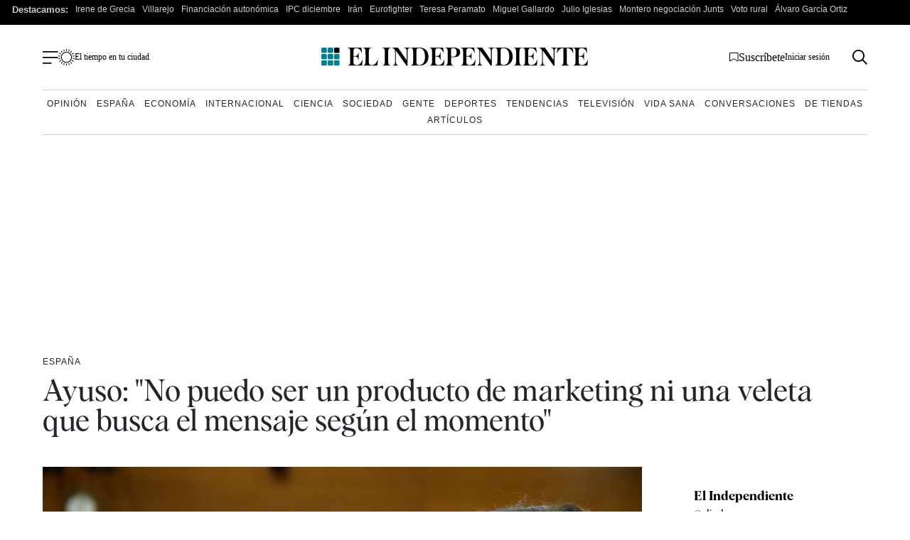

--- FILE ---
content_type: text/html; charset=UTF-8
request_url: https://www.elindependiente.com/espana/2022/09/14/ayuso-no-puedo-ser-un-producto-de-marketing-ni-una-veleta-que-busca-el-mensaje-segun-el-momento/
body_size: 41326
content:
<!doctype html>
<html lang="es">
<head><meta charset="UTF-8"><script>if(navigator.userAgent.match(/MSIE|Internet Explorer/i)||navigator.userAgent.match(/Trident\/7\..*?rv:11/i)){var href=document.location.href;if(!href.match(/[?&]nowprocket/)){if(href.indexOf("?")==-1){if(href.indexOf("#")==-1){document.location.href=href+"?nowprocket=1"}else{document.location.href=href.replace("#","?nowprocket=1#")}}else{if(href.indexOf("#")==-1){document.location.href=href+"&nowprocket=1"}else{document.location.href=href.replace("#","&nowprocket=1#")}}}}</script><script>(()=>{class RocketLazyLoadScripts{constructor(){this.v="2.0.4",this.userEvents=["keydown","keyup","mousedown","mouseup","mousemove","mouseover","mouseout","touchmove","touchstart","touchend","touchcancel","wheel","click","dblclick","input"],this.attributeEvents=["onblur","onclick","oncontextmenu","ondblclick","onfocus","onmousedown","onmouseenter","onmouseleave","onmousemove","onmouseout","onmouseover","onmouseup","onmousewheel","onscroll","onsubmit"]}async t(){this.i(),this.o(),/iP(ad|hone)/.test(navigator.userAgent)&&this.h(),this.u(),this.l(this),this.m(),this.k(this),this.p(this),this._(),await Promise.all([this.R(),this.L()]),this.lastBreath=Date.now(),this.S(this),this.P(),this.D(),this.O(),this.M(),await this.C(this.delayedScripts.normal),await this.C(this.delayedScripts.defer),await this.C(this.delayedScripts.async),await this.T(),await this.F(),await this.j(),await this.A(),window.dispatchEvent(new Event("rocket-allScriptsLoaded")),this.everythingLoaded=!0,this.lastTouchEnd&&await new Promise(t=>setTimeout(t,500-Date.now()+this.lastTouchEnd)),this.I(),this.H(),this.U(),this.W()}i(){this.CSPIssue=sessionStorage.getItem("rocketCSPIssue"),document.addEventListener("securitypolicyviolation",t=>{this.CSPIssue||"script-src-elem"!==t.violatedDirective||"data"!==t.blockedURI||(this.CSPIssue=!0,sessionStorage.setItem("rocketCSPIssue",!0))},{isRocket:!0})}o(){window.addEventListener("pageshow",t=>{this.persisted=t.persisted,this.realWindowLoadedFired=!0},{isRocket:!0}),window.addEventListener("pagehide",()=>{this.onFirstUserAction=null},{isRocket:!0})}h(){let t;function e(e){t=e}window.addEventListener("touchstart",e,{isRocket:!0}),window.addEventListener("touchend",function i(o){o.changedTouches[0]&&t.changedTouches[0]&&Math.abs(o.changedTouches[0].pageX-t.changedTouches[0].pageX)<10&&Math.abs(o.changedTouches[0].pageY-t.changedTouches[0].pageY)<10&&o.timeStamp-t.timeStamp<200&&(window.removeEventListener("touchstart",e,{isRocket:!0}),window.removeEventListener("touchend",i,{isRocket:!0}),"INPUT"===o.target.tagName&&"text"===o.target.type||(o.target.dispatchEvent(new TouchEvent("touchend",{target:o.target,bubbles:!0})),o.target.dispatchEvent(new MouseEvent("mouseover",{target:o.target,bubbles:!0})),o.target.dispatchEvent(new PointerEvent("click",{target:o.target,bubbles:!0,cancelable:!0,detail:1,clientX:o.changedTouches[0].clientX,clientY:o.changedTouches[0].clientY})),event.preventDefault()))},{isRocket:!0})}q(t){this.userActionTriggered||("mousemove"!==t.type||this.firstMousemoveIgnored?"keyup"===t.type||"mouseover"===t.type||"mouseout"===t.type||(this.userActionTriggered=!0,this.onFirstUserAction&&this.onFirstUserAction()):this.firstMousemoveIgnored=!0),"click"===t.type&&t.preventDefault(),t.stopPropagation(),t.stopImmediatePropagation(),"touchstart"===this.lastEvent&&"touchend"===t.type&&(this.lastTouchEnd=Date.now()),"click"===t.type&&(this.lastTouchEnd=0),this.lastEvent=t.type,t.composedPath&&t.composedPath()[0].getRootNode()instanceof ShadowRoot&&(t.rocketTarget=t.composedPath()[0]),this.savedUserEvents.push(t)}u(){this.savedUserEvents=[],this.userEventHandler=this.q.bind(this),this.userEvents.forEach(t=>window.addEventListener(t,this.userEventHandler,{passive:!1,isRocket:!0})),document.addEventListener("visibilitychange",this.userEventHandler,{isRocket:!0})}U(){this.userEvents.forEach(t=>window.removeEventListener(t,this.userEventHandler,{passive:!1,isRocket:!0})),document.removeEventListener("visibilitychange",this.userEventHandler,{isRocket:!0}),this.savedUserEvents.forEach(t=>{(t.rocketTarget||t.target).dispatchEvent(new window[t.constructor.name](t.type,t))})}m(){const t="return false",e=Array.from(this.attributeEvents,t=>"data-rocket-"+t),i="["+this.attributeEvents.join("],[")+"]",o="[data-rocket-"+this.attributeEvents.join("],[data-rocket-")+"]",s=(e,i,o)=>{o&&o!==t&&(e.setAttribute("data-rocket-"+i,o),e["rocket"+i]=new Function("event",o),e.setAttribute(i,t))};new MutationObserver(t=>{for(const n of t)"attributes"===n.type&&(n.attributeName.startsWith("data-rocket-")||this.everythingLoaded?n.attributeName.startsWith("data-rocket-")&&this.everythingLoaded&&this.N(n.target,n.attributeName.substring(12)):s(n.target,n.attributeName,n.target.getAttribute(n.attributeName))),"childList"===n.type&&n.addedNodes.forEach(t=>{if(t.nodeType===Node.ELEMENT_NODE)if(this.everythingLoaded)for(const i of[t,...t.querySelectorAll(o)])for(const t of i.getAttributeNames())e.includes(t)&&this.N(i,t.substring(12));else for(const e of[t,...t.querySelectorAll(i)])for(const t of e.getAttributeNames())this.attributeEvents.includes(t)&&s(e,t,e.getAttribute(t))})}).observe(document,{subtree:!0,childList:!0,attributeFilter:[...this.attributeEvents,...e]})}I(){this.attributeEvents.forEach(t=>{document.querySelectorAll("[data-rocket-"+t+"]").forEach(e=>{this.N(e,t)})})}N(t,e){const i=t.getAttribute("data-rocket-"+e);i&&(t.setAttribute(e,i),t.removeAttribute("data-rocket-"+e))}k(t){Object.defineProperty(HTMLElement.prototype,"onclick",{get(){return this.rocketonclick||null},set(e){this.rocketonclick=e,this.setAttribute(t.everythingLoaded?"onclick":"data-rocket-onclick","this.rocketonclick(event)")}})}S(t){function e(e,i){let o=e[i];e[i]=null,Object.defineProperty(e,i,{get:()=>o,set(s){t.everythingLoaded?o=s:e["rocket"+i]=o=s}})}e(document,"onreadystatechange"),e(window,"onload"),e(window,"onpageshow");try{Object.defineProperty(document,"readyState",{get:()=>t.rocketReadyState,set(e){t.rocketReadyState=e},configurable:!0}),document.readyState="loading"}catch(t){console.log("WPRocket DJE readyState conflict, bypassing")}}l(t){this.originalAddEventListener=EventTarget.prototype.addEventListener,this.originalRemoveEventListener=EventTarget.prototype.removeEventListener,this.savedEventListeners=[],EventTarget.prototype.addEventListener=function(e,i,o){o&&o.isRocket||!t.B(e,this)&&!t.userEvents.includes(e)||t.B(e,this)&&!t.userActionTriggered||e.startsWith("rocket-")||t.everythingLoaded?t.originalAddEventListener.call(this,e,i,o):(t.savedEventListeners.push({target:this,remove:!1,type:e,func:i,options:o}),"mouseenter"!==e&&"mouseleave"!==e||t.originalAddEventListener.call(this,e,t.savedUserEvents.push,o))},EventTarget.prototype.removeEventListener=function(e,i,o){o&&o.isRocket||!t.B(e,this)&&!t.userEvents.includes(e)||t.B(e,this)&&!t.userActionTriggered||e.startsWith("rocket-")||t.everythingLoaded?t.originalRemoveEventListener.call(this,e,i,o):t.savedEventListeners.push({target:this,remove:!0,type:e,func:i,options:o})}}J(t,e){this.savedEventListeners=this.savedEventListeners.filter(i=>{let o=i.type,s=i.target||window;return e!==o||t!==s||(this.B(o,s)&&(i.type="rocket-"+o),this.$(i),!1)})}H(){EventTarget.prototype.addEventListener=this.originalAddEventListener,EventTarget.prototype.removeEventListener=this.originalRemoveEventListener,this.savedEventListeners.forEach(t=>this.$(t))}$(t){t.remove?this.originalRemoveEventListener.call(t.target,t.type,t.func,t.options):this.originalAddEventListener.call(t.target,t.type,t.func,t.options)}p(t){let e;function i(e){return t.everythingLoaded?e:e.split(" ").map(t=>"load"===t||t.startsWith("load.")?"rocket-jquery-load":t).join(" ")}function o(o){function s(e){const s=o.fn[e];o.fn[e]=o.fn.init.prototype[e]=function(){return this[0]===window&&t.userActionTriggered&&("string"==typeof arguments[0]||arguments[0]instanceof String?arguments[0]=i(arguments[0]):"object"==typeof arguments[0]&&Object.keys(arguments[0]).forEach(t=>{const e=arguments[0][t];delete arguments[0][t],arguments[0][i(t)]=e})),s.apply(this,arguments),this}}if(o&&o.fn&&!t.allJQueries.includes(o)){const e={DOMContentLoaded:[],"rocket-DOMContentLoaded":[]};for(const t in e)document.addEventListener(t,()=>{e[t].forEach(t=>t())},{isRocket:!0});o.fn.ready=o.fn.init.prototype.ready=function(i){function s(){parseInt(o.fn.jquery)>2?setTimeout(()=>i.bind(document)(o)):i.bind(document)(o)}return"function"==typeof i&&(t.realDomReadyFired?!t.userActionTriggered||t.fauxDomReadyFired?s():e["rocket-DOMContentLoaded"].push(s):e.DOMContentLoaded.push(s)),o([])},s("on"),s("one"),s("off"),t.allJQueries.push(o)}e=o}t.allJQueries=[],o(window.jQuery),Object.defineProperty(window,"jQuery",{get:()=>e,set(t){o(t)}})}P(){const t=new Map;document.write=document.writeln=function(e){const i=document.currentScript,o=document.createRange(),s=i.parentElement;let n=t.get(i);void 0===n&&(n=i.nextSibling,t.set(i,n));const c=document.createDocumentFragment();o.setStart(c,0),c.appendChild(o.createContextualFragment(e)),s.insertBefore(c,n)}}async R(){return new Promise(t=>{this.userActionTriggered?t():this.onFirstUserAction=t})}async L(){return new Promise(t=>{document.addEventListener("DOMContentLoaded",()=>{this.realDomReadyFired=!0,t()},{isRocket:!0})})}async j(){return this.realWindowLoadedFired?Promise.resolve():new Promise(t=>{window.addEventListener("load",t,{isRocket:!0})})}M(){this.pendingScripts=[];this.scriptsMutationObserver=new MutationObserver(t=>{for(const e of t)e.addedNodes.forEach(t=>{"SCRIPT"!==t.tagName||t.noModule||t.isWPRocket||this.pendingScripts.push({script:t,promise:new Promise(e=>{const i=()=>{const i=this.pendingScripts.findIndex(e=>e.script===t);i>=0&&this.pendingScripts.splice(i,1),e()};t.addEventListener("load",i,{isRocket:!0}),t.addEventListener("error",i,{isRocket:!0}),setTimeout(i,1e3)})})})}),this.scriptsMutationObserver.observe(document,{childList:!0,subtree:!0})}async F(){await this.X(),this.pendingScripts.length?(await this.pendingScripts[0].promise,await this.F()):this.scriptsMutationObserver.disconnect()}D(){this.delayedScripts={normal:[],async:[],defer:[]},document.querySelectorAll("script[type$=rocketlazyloadscript]").forEach(t=>{t.hasAttribute("data-rocket-src")?t.hasAttribute("async")&&!1!==t.async?this.delayedScripts.async.push(t):t.hasAttribute("defer")&&!1!==t.defer||"module"===t.getAttribute("data-rocket-type")?this.delayedScripts.defer.push(t):this.delayedScripts.normal.push(t):this.delayedScripts.normal.push(t)})}async _(){await this.L();let t=[];document.querySelectorAll("script[type$=rocketlazyloadscript][data-rocket-src]").forEach(e=>{let i=e.getAttribute("data-rocket-src");if(i&&!i.startsWith("data:")){i.startsWith("//")&&(i=location.protocol+i);try{const o=new URL(i).origin;o!==location.origin&&t.push({src:o,crossOrigin:e.crossOrigin||"module"===e.getAttribute("data-rocket-type")})}catch(t){}}}),t=[...new Map(t.map(t=>[JSON.stringify(t),t])).values()],this.Y(t,"preconnect")}async G(t){if(await this.K(),!0!==t.noModule||!("noModule"in HTMLScriptElement.prototype))return new Promise(e=>{let i;function o(){(i||t).setAttribute("data-rocket-status","executed"),e()}try{if(navigator.userAgent.includes("Firefox/")||""===navigator.vendor||this.CSPIssue)i=document.createElement("script"),[...t.attributes].forEach(t=>{let e=t.nodeName;"type"!==e&&("data-rocket-type"===e&&(e="type"),"data-rocket-src"===e&&(e="src"),i.setAttribute(e,t.nodeValue))}),t.text&&(i.text=t.text),t.nonce&&(i.nonce=t.nonce),i.hasAttribute("src")?(i.addEventListener("load",o,{isRocket:!0}),i.addEventListener("error",()=>{i.setAttribute("data-rocket-status","failed-network"),e()},{isRocket:!0}),setTimeout(()=>{i.isConnected||e()},1)):(i.text=t.text,o()),i.isWPRocket=!0,t.parentNode.replaceChild(i,t);else{const i=t.getAttribute("data-rocket-type"),s=t.getAttribute("data-rocket-src");i?(t.type=i,t.removeAttribute("data-rocket-type")):t.removeAttribute("type"),t.addEventListener("load",o,{isRocket:!0}),t.addEventListener("error",i=>{this.CSPIssue&&i.target.src.startsWith("data:")?(console.log("WPRocket: CSP fallback activated"),t.removeAttribute("src"),this.G(t).then(e)):(t.setAttribute("data-rocket-status","failed-network"),e())},{isRocket:!0}),s?(t.fetchPriority="high",t.removeAttribute("data-rocket-src"),t.src=s):t.src="data:text/javascript;base64,"+window.btoa(unescape(encodeURIComponent(t.text)))}}catch(i){t.setAttribute("data-rocket-status","failed-transform"),e()}});t.setAttribute("data-rocket-status","skipped")}async C(t){const e=t.shift();return e?(e.isConnected&&await this.G(e),this.C(t)):Promise.resolve()}O(){this.Y([...this.delayedScripts.normal,...this.delayedScripts.defer,...this.delayedScripts.async],"preload")}Y(t,e){this.trash=this.trash||[];let i=!0;var o=document.createDocumentFragment();t.forEach(t=>{const s=t.getAttribute&&t.getAttribute("data-rocket-src")||t.src;if(s&&!s.startsWith("data:")){const n=document.createElement("link");n.href=s,n.rel=e,"preconnect"!==e&&(n.as="script",n.fetchPriority=i?"high":"low"),t.getAttribute&&"module"===t.getAttribute("data-rocket-type")&&(n.crossOrigin=!0),t.crossOrigin&&(n.crossOrigin=t.crossOrigin),t.integrity&&(n.integrity=t.integrity),t.nonce&&(n.nonce=t.nonce),o.appendChild(n),this.trash.push(n),i=!1}}),document.head.appendChild(o)}W(){this.trash.forEach(t=>t.remove())}async T(){try{document.readyState="interactive"}catch(t){}this.fauxDomReadyFired=!0;try{await this.K(),this.J(document,"readystatechange"),document.dispatchEvent(new Event("rocket-readystatechange")),await this.K(),document.rocketonreadystatechange&&document.rocketonreadystatechange(),await this.K(),this.J(document,"DOMContentLoaded"),document.dispatchEvent(new Event("rocket-DOMContentLoaded")),await this.K(),this.J(window,"DOMContentLoaded"),window.dispatchEvent(new Event("rocket-DOMContentLoaded"))}catch(t){console.error(t)}}async A(){try{document.readyState="complete"}catch(t){}try{await this.K(),this.J(document,"readystatechange"),document.dispatchEvent(new Event("rocket-readystatechange")),await this.K(),document.rocketonreadystatechange&&document.rocketonreadystatechange(),await this.K(),this.J(window,"load"),window.dispatchEvent(new Event("rocket-load")),await this.K(),window.rocketonload&&window.rocketonload(),await this.K(),this.allJQueries.forEach(t=>t(window).trigger("rocket-jquery-load")),await this.K(),this.J(window,"pageshow");const t=new Event("rocket-pageshow");t.persisted=this.persisted,window.dispatchEvent(t),await this.K(),window.rocketonpageshow&&window.rocketonpageshow({persisted:this.persisted})}catch(t){console.error(t)}}async K(){Date.now()-this.lastBreath>45&&(await this.X(),this.lastBreath=Date.now())}async X(){return document.hidden?new Promise(t=>setTimeout(t)):new Promise(t=>requestAnimationFrame(t))}B(t,e){return e===document&&"readystatechange"===t||(e===document&&"DOMContentLoaded"===t||(e===window&&"DOMContentLoaded"===t||(e===window&&"load"===t||e===window&&"pageshow"===t)))}static run(){(new RocketLazyLoadScripts).t()}}RocketLazyLoadScripts.run()})();</script>
    <meta name="google-site-verification" content="lwhWej8MZsAvNLAZmxU6yrBeXo-7oVtdU1yX55ubIMY">
    
    <meta name="viewport" content="width=device-width, initial-scale=1">

    <link rel="profile" href="https://gmpg.org/xfn/11">
    <meta name="posticywebsite" content="VccleCj6NOUmMWOQ6t6GN829zJDqfp">
    <!-- InMobi Choice. Consent Manager Tag v3.0 (for TCF 2.2) -->
    <script type="rocketlazyloadscript" data-rocket-type="text/javascript" async=true>
        !function(){var e=window.location.hostname.replace("www.",""),t=document.createElement("script"),n=document.getElementsByTagName("script")[0],a="https://cmp.inmobi.com".concat("/choice/","4ke6M6mUC1Jkc","/",e,"/choice.js?tag_version=V3"),p=0;t.async=!0,t.type="text/javascript",t.src=a,n.parentNode.insertBefore(t,n),function(){for(var e,t="__tcfapiLocator",n=[],a=window;a;){try{if(a.frames[t]){e=a;break}}catch(e){}if(a===window.top)break;a=a.parent}e||(!function e(){var n=a.document,p=!!a.frames[t];if(!p)if(n.body){var s=n.createElement("iframe");s.style.cssText="display:none",s.name=t,n.body.appendChild(s)}else setTimeout(e,5);return!p}(),a.__tcfapi=function(){var e,t=arguments;if(!t.length)return n;if("setGdprApplies"===t[0])t.length>3&&2===t[2]&&"boolean"==typeof t[3]&&(e=t[3],"function"==typeof t[2]&&t[2]("set",!0));else if("ping"===t[0]){var a={gdprApplies:e,cmpLoaded:!1,cmpStatus:"stub"};"function"==typeof t[2]&&t[2](a)}else"init"===t[0]&&"object"==typeof t[3]&&(t[3]=Object.assign(t[3],{tag_version:"V3"})),n.push(t)},a.addEventListener("message",(function(e){var t="string"==typeof e.data,n={};try{n=t?JSON.parse(e.data):e.data}catch(e){}var a=n.__tcfapiCall;a&&window.__tcfapi(a.command,a.version,(function(n,p){var s={__tcfapiReturn:{returnValue:n,success:p,callId:a.callId}};t&&(s=JSON.stringify(s)),e&&e.source&&e.source.postMessage&&e.source.postMessage(s,"*")}),a.parameter)}),!1))}(),function(){const e=["2:tcfeuv2","6:uspv1","7:usnatv1","8:usca","9:usvav1","10:uscov1","11:usutv1","12:usctv1"];window.__gpp_addFrame=function(e){if(!window.frames[e])if(document.body){var t=document.createElement("iframe");t.style.cssText="display:none",t.name=e,document.body.appendChild(t)}else window.setTimeout(window.__gpp_addFrame,10,e)},window.__gpp_stub=function(){var t=arguments;if(__gpp.queue=__gpp.queue||[],__gpp.events=__gpp.events||[],!t.length||1==t.length&&"queue"==t[0])return __gpp.queue;if(1==t.length&&"events"==t[0])return __gpp.events;var n=t[0],a=t.length>1?t[1]:null,p=t.length>2?t[2]:null;if("ping"===n)a({gppVersion:"1.1",cmpStatus:"stub",cmpDisplayStatus:"hidden",signalStatus:"not ready",supportedAPIs:e,cmpId:10,sectionList:[],applicableSections:[-1],gppString:"",parsedSections:{}},!0);else if("addEventListener"===n){"lastId"in __gpp||(__gpp.lastId=0),__gpp.lastId++;var s=__gpp.lastId;__gpp.events.push({id:s,callback:a,parameter:p}),a({eventName:"listenerRegistered",listenerId:s,data:!0,pingData:{gppVersion:"1.1",cmpStatus:"stub",cmpDisplayStatus:"hidden",signalStatus:"not ready",supportedAPIs:e,cmpId:10,sectionList:[],applicableSections:[-1],gppString:"",parsedSections:{}}},!0)}else if("removeEventListener"===n){for(var i=!1,o=0;o<__gpp.events.length;o++)if(__gpp.events[o].id==p){__gpp.events.splice(o,1),i=!0;break}a({eventName:"listenerRemoved",listenerId:p,data:i,pingData:{gppVersion:"1.1",cmpStatus:"stub",cmpDisplayStatus:"hidden",signalStatus:"not ready",supportedAPIs:e,cmpId:10,sectionList:[],applicableSections:[-1],gppString:"",parsedSections:{}}},!0)}else"hasSection"===n?a(!1,!0):"getSection"===n||"getField"===n?a(null,!0):__gpp.queue.push([].slice.apply(t))},window.__gpp_msghandler=function(e){var t="string"==typeof e.data;try{var n=t?JSON.parse(e.data):e.data}catch(e){n=null}if("object"==typeof n&&null!==n&&"__gppCall"in n){var a=n.__gppCall;window.__gpp(a.command,(function(n,p){var s={__gppReturn:{returnValue:n,success:p,callId:a.callId}};e.source.postMessage(t?JSON.stringify(s):s,"*")}),"parameter"in a?a.parameter:null,"version"in a?a.version:"1.1")}},"__gpp"in window&&"function"==typeof window.__gpp||(window.__gpp=window.__gpp_stub,window.addEventListener("message",window.__gpp_msghandler,!1),window.__gpp_addFrame("__gppLocator"))}();var s=function(){var e=arguments;typeof window.uspapi!==s&&setTimeout((function(){void 0!==window.uspapi&&window.uspapi.apply(window.uspapi,e)}),500)};if(void 0===window.uspapi){window.uspapi=s;var i=setInterval((function(){p++,window.__uspapi===s&&p<3?console.warn("USP is not accessible"):clearInterval(i)}),6e3)}}();
    </script>
    <!-- End InMobi Choice. Consent Manager Tag v3.0 (for TCF 2.2) -->
    <script async src="https://scripts.ssm.codes/dist/customElIndependiente.js"></script>
	    <script type="rocketlazyloadscript">
        dataLayer = [
            {
                "layout": "video",
                "categoria_id": "55766",
                "categoria": "espana",
                "subcategoria": "",
                "terciariacategoria": "sinct",
                "lastmodify": "",
                "createdby": "",
                "firma": "",
                "fechapublicacion": "20220914",
                "keywords": "",
                "noticia_id": "2529632",
                "user_logged": "",
                "user_id": "",
                "mediatype": "imagen,video",
                "seotag": "alberto-nunez-feijoo, comunidad-de-madrid, isabel-diaz-ayuso, partido-popular, ",
                "platform": "web",
                "gaid": "",
                "su": "",
                "publicidad": "1",
                "sinvideos": "",
                "indp": ""
            }
        ];
        <!-- End Datalayer -->
    </script>

    <!-- Marfeel -->
            <meta property="mrf:cms_id" content="2529632" />
	        <meta property="mrf:sections" content="espana"/>
		    <script type="rocketlazyloadscript" data-rocket-type="text/javascript">
        const userAgent = navigator.userAgent.toLowerCase();
        let mrfTech = 0;
        if (userAgent.includes('android_app')) {
            mrfTech = 4;
        } else if (userAgent.includes('ios_app')) {
            mrfTech = 3;
        }
        !function(){"use strict";function e(e){var t=!(arguments.length>1&&void 0!==arguments[1])||arguments[1],c=document.createElement("script");c.src=e,t?c.type="module":(c.async=!0,c.type="text/javascript",c.setAttribute("nomodule",""));var n=document.getElementsByTagName("script")[0];n.parentNode.insertBefore(c,n)}!function(t,c){!function(t,c,n){var a,o,r;n.accountId=c,null!==(a=t.marfeel)&&void 0!==a||(t.marfeel={}),null!==(o=(r=t.marfeel).cmd)&&void 0!==o||(r.cmd=[]),t.marfeel.config=n;var i="https://sdk.mrf.io/statics";e("".concat(i,"/marfeel-sdk.js?id=").concat(c),!0),e("".concat(i,"/marfeel-sdk.es5.js?id=").concat(c),!1)}(t,c,arguments.length>2&&void 0!==arguments[2]?arguments[2]:{})}(window,3625,{pageType:mrfTech} /*config*/)}();
    </script>
    <!-- Google Tag Manager -->
    <script type="rocketlazyloadscript" async>(function (w, d, s, l, i) {
            w[l] = w[l] || [];
            w[l].push({
                'gtm.start':
                    new Date().getTime(), event: 'gtm.js'
            });
            var f = d.getElementsByTagName(s)[0],
                j = d.createElement(s), dl = l != 'dataLayer' ? '&l=' + l : '';
            j.async = true;
            j.src =
                'https://www.googletagmanager.com/gtm.js?id=' + i + dl;
            f.parentNode.insertBefore(j, f);
        })(window, document, 'script', 'dataLayer', 'GTM-MWSHBZ');</script>
    <!-- End Google Tag Manager -->
<style>
    @media only screen and (min-width: 0px) and (max-width: 767px) {
        .Billboard, .Billboard_1, .Billboard_2, .Billboard_3, .Billboard_4, .Billboard_5, .Content_1, .Content_2, .Content_3, .Footer_1, .Rectangle_1, .Rectangle_2, .Rectangle_3, .Rectangle_4, .Rectangle_5, .Rectangle_6, .Rectangle_7, .Rectangle_8, .Rectangle_9 {
            display: none
        }

        .Mobile_Pos2 {
            min-height: 630px;
            max-width: 336px;
            display: block !important;
            margin-left: auto;
            margin-right: auto;
            margin-bottom: 20px
        }

        .Mobile_Footer_1, .Mobile_Pos10, .Mobile_Pos3, .Mobile_Pos4, .Mobile_Pos5, .Mobile_Pos6, .Mobile_Pos7, .Mobile_Pos8, .Mobile_Pos9 {
            min-height: 310px;
            max-width: 336px;
            display: block !important;
            margin-left: auto;
            margin-right: auto;
            margin-bottom: 20px
        }
    }

    @media only screen and (min-width: 768px) and (max-width: 998px) {
        .Billboard, .Billboard_1, .Billboard_2, .Billboard_3, .Billboard_4, .Billboard_5, .Footer_1 {
            min-height: 120px;
            max-width: 728px;
            display: block !important;
            margin-left: auto;
            margin-right: auto;
            margin-bottom: 20px
        }
    }

    @media only screen and (min-width: 999px) {
        .Billboard, .Billboard_1, .Billboard_2, .Billboard_3, .Billboard_4, .Billboard_5, .Footer_1 {
            min-height: 280px;
            max-width: 990px;
            display: block !important;
            margin-left: auto;
            margin-right: auto;
            margin-bottom: 20px
        }

        .Footer_1 {
            max-width: 970px
        }
    }

    @media only screen and (min-width: 0px) and (max-width: 1627px) {
        .HalfpageAd {
            display: none
        }
    }

    @media only screen and (min-width: 1628px) {
        .HalfpageAd {
            min-height: 630px;
            max-width: 160px;
            display: block !important;
            margin-left: auto;
            margin-right: auto;
            margin-bottom: 20px
        }
    }

    @media only screen and (min-width: 768px) {
        .Content_1, .Content_2, .Content_3, .Rectangle_1, .Rectangle_2, .Rectangle_3, .Rectangle_4, .Rectangle_5, .Rectangle_6, .Rectangle_7, .Rectangle_8, .Rectangle_9 {
            min-height: 630px;
            max-width: 300px;
            display: block !important;
            margin-left: auto;
            margin-right: auto;
            margin-bottom: 20px
        }

        .Content_1, .Content_2, .Content_3 {
            min-height: 310px;
            max-width: 336px
        }

        .Mobile_Footer_1, .Mobile_Pos10, .Mobile_Pos2, .Mobile_Pos3, .Mobile_Pos4, .Mobile_Pos5, .Mobile_Pos6, .Mobile_Pos7, .Mobile_Pos8, .Mobile_Pos9 {
            display: none
        }
    }
</style>
	            <link rel="preload" as="image" href="https://www.elindependiente.com/wp-content/uploads/2022/09/EuropaPress_4679365_presidenta_comunidad_madrid_isabel_diaz_ayuso_debate_estado_region_asamblea-723x406.jpg.webp" type="image/webp" fetchpriority="high" media="(max-width:767px)" />
            <link rel="preload" as="image" href="https://www.elindependiente.com/wp-content/uploads/2022/09/EuropaPress_4679365_presidenta_comunidad_madrid_isabel_diaz_ayuso_debate_estado_region_asamblea-scaled.jpg.webp" type="image/webp" fetchpriority="high"  media="(min-width: 768px)" />
        
    <link rel="preload" href="https://www.elindependiente.com/wp-content/themes/indp23/fonts/Albra-Regular.woff2" as="font"
          crossorigin>
    <link rel="preload" href="https://www.elindependiente.com/wp-content/themes/indp23/fonts/Albra-Semi.woff2" as="font"
          crossorigin>
	
	<style>
    @font-face{font-family:albraregular_italic;src:url(/wp-content/themes/indp23/fonts/Albra-Regular-Italic.woff2) format("woff2"),url(/wp-content/themes/indp23/fonts/Albra-Regular-Italic.woff) format("woff");font-weight:400;font-style:normal;font-display:swap}@font-face{font-family:albrasemi_italic;src:url(/wp-content/themes/indp23/fonts/Albra-Semi-Italic.woff2) format("woff2"),url(/wp-content/themes/indp23/fonts/Albra-Semi-Italic.woff) format("woff");font-weight:400;font-style:normal;font-display:swap}@font-face{font-family:albraregular;src:url(/wp-content/themes/indp23/fonts/Albra-Regular.woff2) format("woff2"),url(/wp-content/themes/indp23/fonts/Albra-Regular.woff) format("woff");font-weight:400;font-style:normal;font-display:swap}@font-face{font-family:albrasemi;src:url(/wp-content/themes/indp23/fonts/Albra-Semi.woff2) format("woff2"),url(/wp-content/themes/indp23/fonts/Albra-Semi.woff) format("woff");font-weight:400;font-style:normal;font-display:swap}html{font-size:16px;font-size:1rem;text-rendering:optimizeLegibility}body,button,input,optgroup,select,textarea{color:#24252b;font-family:TimesNewRoman,Times New Roman,Times,Baskerville,Georgia,serif;font-size:1rem;line-height:1.4;font-weight:400}@media screen and (min-width:992px){body,button,input,optgroup,select,textarea{line-height:1.3}}body{-webkit-font-smoothing:antialiased;-moz-osx-font-smoothing:grayscale}h1,h2,h3,h4,h5,h6{clear:both;font-family:albrasemi,TimesNewRoman,Times New Roman,Times,Baskerville,Georgia,serif;font-weight:400;line-height:1}.single h1.wp-block-heading,.single h2.wp-block-heading,.single h3.wp-block-heading,.single h4.wp-block-heading,.single h5.wp-block-heading,.single h6.wp-block-heading{clear:none}h1{font-size:30px;font-size:1.875rem}@media screen and (min-width:992px){h1{font-size:44px;font-size:2.75rem}}h2{font-size:28px;font-size:1.75rem}@media screen and (min-width:992px){h2{font-size:30px;font-size:1.875rem}}h3{line-height:1;font-size:24px;font-size:1.5rem}@media screen and (min-width:992px){h3{font-size:28px;font-size:1.75rem}}h4{font-family:Helvetica Neue,Helvetica,Arial,sans-serif;font-weight:700;font-size:20px;font-size:1.25rem}@media screen and (min-width:992px){h4{font-size:22px;font-size:1.375rem}}p{margin-bottom:1rem}cite,dfn,em,i{font-style:italic}blockquote{margin:0 1.5em}address{margin:0 0 1rem}pre{background:#eee;font-family:Courier\ 10 Pitch,courier,monospace;line-height:1.6;margin-bottom:1.6em;max-width:100%;overflow:auto;padding:1.6em}code,kbd,tt,var{font-family:monaco,consolas,Andale Mono,DejaVu Sans Mono,monospace}abbr,acronym{border-bottom:1px dotted #666;cursor:help}ins,mark{background:#fff9c0;text-decoration:none}big{font-size:125%}b,strong{font-weight:700}.has-gris-claro-background-color{background-color:#f4f5f7}.has-gris-muy-claro-background-color{background-color:#f5f5f5}.has-negro-background-color{background-color:#111}.has-blanco-background-color{background-color:#fff}.has-verde-background-color{background-color:#007c89}.has-verde-muy-claro-background-color{background-color:#e7f0ee}.has-verde-claro-background-color{background-color:#15a3b1}.has-verde-color,.has-verde-color:visited{color:#007c89}.has-verde-claro-color,.has-verde-claro-color:visited{color:#15a3b1}.has-verde-muy-claro-color,.has-verde-muy-claro-color:visited{color:#e7f0ee}.has-negro-color,.has-negro-color:visited{color:#111}.has-gris-claro-color,.has-gris-claro-color:visited{color:#f4f5f7}.has-gris-muy-claro-color,.has-gris-muy-claro-color:visited{color:#f5f5f5}.has-blanco-color,.has-blanco-color:visited{color:#fff}body{background:#fff}hr{background-color:#ccc;border:0;height:1px;margin-bottom:1.5em}ol,ul{margin:0 0 1rem}ol li,ul li{margin-bottom:8px}ul{list-style:none}ol{list-style:decimal}li>ol,li>ul{margin-bottom:0;margin-left:1.5em}dt{font-weight:700}dd{margin:0 1.5em 1.5em}table{margin:0 0 10px;width:100%}a,a:active,a:focus,a:hover,a:visited{color:#24252b}a:active,a:focus,a:hover{outline:0}.boton,button,input[type=button],input[type=reset],input[type=submit]{border-radius:50px;background:#008192;color:#fff;line-height:1;padding:16px 52px;font-family:Helvetica Neue,Helvetica,Arial,sans-serif;font-weight:700;cursor:pointer;text-decoration:none;margin-top:20px;font-size:16px;display:inline-block;border:0;font-size:12px;font-size:.75rem}.boton:visited,button:visited,input[type=button]:visited,input[type=reset]:visited,input[type=submit]:visited{color:#fff}.boton:hover,button:hover,input[type=button]:hover,input[type=reset]:hover,input[type=submit]:hover{opacity:.7;color:#fff}@media screen and (min-width:992px){.boton,button,input[type=button],input[type=reset],input[type=submit]{font-size:14px}}.boton.boton--premium{background:#d87777}.boton.boton--blanco{background:#fff;border:2px solid #000;color:#000}.boton.boton--blanco:visited{color:#000}.boton.boton--blanco:hover{background:#000;color:#fff;opacity:1}.boton.boton--rojo{background:#ec0101}input[type=color],input[type=date],input[type=datetime-local],input[type=datetime],input[type=email],input[type=month],input[type=number],input[type=password],input[type=range],input[type=search],input[type=tel],input[type=text],input[type=time],input[type=url],input[type=week],textarea{color:#8c8c8c;border:1px solid #79808a;border-radius:8px;width:100%;padding:15px 10px}input[type=color]:focus,input[type=date]:focus,input[type=datetime-local]:focus,input[type=datetime]:focus,input[type=email]:focus,input[type=month]:focus,input[type=number]:focus,input[type=password]:focus,input[type=range]:focus,input[type=search]:focus,input[type=tel]:focus,input[type=text]:focus,input[type=time]:focus,input[type=url]:focus,input[type=week]:focus,textarea:focus{color:#111}input[type=color]:disabled,input[type=date]:disabled,input[type=datetime-local]:disabled,input[type=datetime]:disabled,input[type=email]:disabled,input[type=month]:disabled,input[type=number]:disabled,input[type=password]:disabled,input[type=range]:disabled,input[type=search]:disabled,input[type=tel]:disabled,input[type=text]:disabled,input[type=time]:disabled,input[type=url]:disabled,input[type=week]:disabled,textarea:disabled{background-color:#efefef}select{border:1px solid #79808a;padding:10px;border-radius:5px;background:#fff}textarea{width:100%}::-moz-placeholder{color:#8c8c8c;opacity:1}:-ms-input-placeholder{opacity:1}::-ms-input-placeholder{opacity:1}::placeholder{color:#8c8c8c;opacity:1}:-ms-input-placeholder{color:#8c8c8c}::-ms-input-placeholder{color:#8c8c8c}embed,iframe,img,object{max-width:100%}img{height:auto}figure{margin:1em 0}.wp-block-image img{display:block}.wp-block-image figcaption{margin-top:0}figcaption{font-size:14px;font-size:.875rem;font-family:albraregular,TimesNewRoman,Times New Roman,Times,Baskerville,Georgia,serif;padding-top:10px;line-height:1.3;letter-spacing:.3px}@media screen and (min-width:992px){figcaption{font-size:12px;font-size:.75rem}}.wp-block-embed-dailymotion .wp-block-embed__wrapper:before{padding-top:0!important}.videoWrapper,.wp-block-embed-dailymotion .dailymotion-cpe>.insider{position:relative;padding-bottom:56.25%;padding-top:25px;height:0;margin-bottom:20px}.videoWrapper div[id^=container_video],.videoWrapper embed,.videoWrapper iframe,.videoWrapper object,.wp-block-embed-dailymotion .dailymotion-cpe>.insider div[id^=container_video],.wp-block-embed-dailymotion .dailymotion-cpe>.insider embed,.wp-block-embed-dailymotion .dailymotion-cpe>.insider iframe,.wp-block-embed-dailymotion .dailymotion-cpe>.insider object{position:absolute;top:0;left:0;width:100%;height:100%}.container{margin:0 auto;width:100%;padding-right:20px;padding-left:20px}@media screen and (min-width:756px){.container{max-width:750px}}@media screen and (min-width:768px){.container{max-width:860px}}@media screen and (min-width:992px){.container{max-width:960px}}@media screen and (min-width:1200px){.container{max-width:1200px}}@media screen and (min-width:1326px){.container{max-width:1326px}}.container:after{content:"";display:block;clear:both}@media screen and (min-width:1326px){.home .container{max-width:1326px}}
    /*! normalize.css v8.0.1 | MIT License | github.com/necolas/normalize.css */html{line-height:1.15;-webkit-text-size-adjust:none;-moz-text-size-adjust:none}body{margin:0}main{display:block}h1{font-size:2em;margin:.67em 0}hr{box-sizing:content-box;height:0;overflow:visible}pre{font-family:monospace,monospace;font-size:1em}a{background-color:transparent}abbr[title]{border-bottom:none;text-decoration:underline;-webkit-text-decoration:underline dotted;text-decoration:underline dotted}b,strong{font-weight:bolder}code,kbd,samp{font-family:monospace,monospace;font-size:1em}small{font-size:80%}sub,sup{font-size:75%;line-height:0;position:relative;vertical-align:baseline}sub{bottom:-.25em}sup{top:-.5em}img{border-style:none}button,input,optgroup,select,textarea{font-family:inherit;font-size:100%;line-height:1.15;margin:0}button,input{overflow:visible}button,select{text-transform:none}[type=button],[type=reset],[type=submit],button{-webkit-appearance:button}[type=button]::-moz-focus-inner,[type=reset]::-moz-focus-inner,[type=submit]::-moz-focus-inner,button::-moz-focus-inner{border-style:none;padding:0}[type=button]:-moz-focusring,[type=reset]:-moz-focusring,[type=submit]:-moz-focusring,button:-moz-focusring{outline:1px dotted ButtonText}fieldset{padding:.35em .75em .625em}legend{box-sizing:border-box;color:inherit;display:table;max-width:100%;padding:0;white-space:normal}progress{vertical-align:baseline}textarea{overflow:auto}[type=checkbox],[type=radio]{box-sizing:border-box;padding:0}[type=number]::-webkit-inner-spin-button,[type=number]::-webkit-outer-spin-button{height:auto}[type=search]{-webkit-appearance:textfield;outline-offset:-2px}[type=search]::-webkit-search-decoration{-webkit-appearance:none}::-webkit-file-upload-button{-webkit-appearance:button;font:inherit}details{display:block}summary{display:list-item}[hidden],template{display:none}.screen-reader-text{border:0;clip:rect(1px,1px,1px,1px);-webkit-clip-path:inset(50%);clip-path:inset(50%);height:1px;margin:-1px;overflow:hidden;padding:0;position:absolute!important;width:1px;word-wrap:normal!important}.screen-reader-text:focus{background-color:#f1f1f1;border-radius:3px;box-shadow:0 0 2px 2px rgba(0,0,0,.6);clip:auto!important;-webkit-clip-path:none;clip-path:none;color:#24252b;display:block;font-size:.875rem;font-weight:700;height:auto;left:5px;line-height:normal;padding:15px 23px 14px;text-decoration:none;top:5px;width:auto;z-index:100000}#primary[tabindex="-1"]:focus{outline:0}.alignleft{float:left;margin-right:1.5em;margin-bottom:1.5em}.alignright{float:right;margin-left:1.5em;margin-bottom:1.5em}.aligncenter{clear:both;display:block;margin-left:auto;margin-right:auto;margin-bottom:1.5em}*,:after,:before{box-sizing:inherit}html{box-sizing:border-box}.bannerandheader{min-height:110px;margin-bottom:23px}.home .bannerandheader{min-height:160px}.home .bannerandheader--conalerta{min-height:230px}@media screen and (min-width:992px){.bannerandheader{min-height:440px}.bannerandheader--sinpubli{min-height:140px}.home .bannerandheader{min-height:475px}.home .bannerandheader--conalerta{min-height:550px}}.bannerandheader__banner{z-index:17;background-color:#fff}.bannerandheader__banner #top{margin:20px auto 30px;height:120px;position:relative;overflow:hidden}@media screen and (min-width:768px){.bannerandheader__banner #top{height:280px}}.bannerandheader.isapp{min-height:180px!important}@media screen and (max-width:991px){.bannerandheader #bandera-orgullo{margin-top:50px;margin-bottom:-30px!important;margin-left:-20px;margin-right:-20px}}#header_ultimas_noticias{background:#000}#header_ultimas_noticias ul{list-style-type:none;display:flex;flex-wrap:nowrap;overflow-y:auto;padding:0 17px;margin:0;scrollbar-width:none;-ms-overflow-style:none}#header_ultimas_noticias ul::-webkit-scrollbar{display:none}#header_ultimas_noticias li{margin-right:10px}#header_ultimas_noticias a{font-size:12px;position:relative;text-decoration:none}#header_ultimas_noticias .header_ultimas_noticias__titulo,#header_ultimas_noticias a{white-space:nowrap;font-family:Helvetica Neue,Helvetica,Arial,sans-serif;color:#cecdcd;line-height:27px}#header_ultimas_noticias .header_ultimas_noticias__titulo{font-size:13px;font-weight:700}#header{padding-top:22px}@media screen and (min-width:992px){#header{padding-top:32px}}#header .header-top{display:flex;align-items:center;padding:0 0 16px;position:relative;flex-wrap:wrap;justify-content:center;transform:translateZ(0)}@media screen and (max-width:991px){#header .header-top{margin-left:-20px;margin-right:-20px;box-shadow:0 1px 1px rgba(0,0,0,.02),0 2px 2px rgba(0,0,0,.02),0 4px 4px rgba(0,0,0,.02),0 8px 8px rgba(0,0,0,.02)}}@media screen and (min-width:992px){#header .header-top{justify-content:space-between;flex-wrap:nowrap;border-bottom:1px solid #cfcfcf;padding-bottom:32px}}#header .header-top>div{display:flex;align-items:center;gap:32px}@media screen and (min-width:992px){#header .header-top>div{flex-basis:21.64%}}#header .header-top>div.header-top__nav #nav-icon{padding:0;display:flex;align-items:center}@media screen and (max-width:991px){#header .header-top>div.header-top__nav{position:absolute;left:16px}}@media screen and (min-width:992px){#header .header-top>div.header-top__suscripcion{justify-content:flex-end;padding-right:53.5px;flex-basis:21.64%}}@media screen and (min-width:992px){.home #header .header-top>div:not(.site-logo){margin-top:-22px}}#header .header-top button{background:none;border:0}#header .header-top #site-title{margin:0;display:flex;align-items:center;justify-content:center}@media screen and (min-width:992px){#header .header-top #site-title{flex-basis:56.72%;margin:0 auto}}@media screen and (max-width:991px){#header .header-top #site-title{max-width:230px}}#header .header-top #site-title a,#header .header-top #site-title img{display:block}#header .header-top .header-el-tiempo{display:none;align-items:center;color:#000;text-decoration:none;gap:16px;font-size:12px;font-size:.75rem}@media screen and (min-width:992px){#header .header-top .header-el-tiempo{display:flex}}#header .header-top .boton-suscripcion,#header .header-top .tools__login{text-decoration:none;color:#000}#header .header-top .boton-suscripcion{display:flex;align-items:center;gap:6px}@media screen and (max-width:991px){#header .header-top .boton-suscripcion{display:none}.home #header .header-top .boton-suscripcion{position:absolute;left:0;top:46px;width:100%;display:flex;justify-content:center}}#header .header-top .tools__login{display:none;font-size:12px;font-size:.75rem}@media screen and (min-width:1200px){#header .header-top .tools__login{display:block}#header .header-top .tools__login img{display:none}}#header .header-top #full-screen-search-container{display:flex;align-items:center}#header .header-top #full-screen-search-container .desplegable-buscador{padding:0}#header .header-top #full-screen-search-container .desplegable-buscador img{display:block}.is_stuck #header .header-top{position:fixed;left:0;top:0;width:100%;z-index:1030;transition:top .3s ease;background:#fff;padding:18px 32px;margin:0}@media screen and (min-width:992px){.admin-bar .is_stuck #header .header-top{top:29px}}.is_stuck #header .header-top .site-logo{margin:0 auto}.is_stuck #header .header-top .header-top__nav{left:16px;position:absolute}.is_stuck #header .header-top .header-el-tiempo,.is_stuck #header .header-top .top-header__date{display:none!important}@media screen and (max-width:991px){.is_stuck #header .header-top .boton-suscripcion{display:none!important}}.is_stuck #header .header-top .header-top__suscripcion{padding-right:0;position:absolute;right:16px}@media screen and (min-width:992px){.is_stuck #header .header-top .header-top__suscripcion{right:36px}}.is_stuck #header .header-top .tools__login{font-size:12px;font-size:.75rem;display:block!important}.is_stuck #header .header-top .tools__login img{top:0;right:0;position:relative;display:block!important}.is_stuck #header .header-top .tools__login span{display:none}.is_stuck #header .header-top #site-title img{max-width:230px}@media screen and (min-width:992px){.is_stuck #header .header-top #site-title img{max-width:292px}}.is_stuck #header .header-top div:not(.site-logo){margin-top:0}.is_stuck #header .header-top #search{display:none}#header #search{position:absolute;right:16px}@media screen and (min-width:992px){#header #search{right:0}}#header .popup--search{display:none;background:#fff;position:relative}#header .popup--search button{padding:14px}.cabecera-especial{position:relative}.cabecera-especial a{display:block}@media screen and (max-width:1999px){.single .cabecera-especial{margin-bottom:40px}}.archive .cabecera-especial{margin-bottom:60px}.cabecera-especial__title{color:#020202;text-align:center;font-size:28px;font-size:1.75rem;font-family:albrasemi,TimesNewRoman,Times New Roman,Times,Baskerville,Georgia,serif;font-style:normal;margin:2px 0 6px;line-height:1;border-top:1px solid #000;border-bottom:1px solid #000;padding:12px 0}.cabecera-especial__title span{font-family:albraregular_italic,TimesNewRoman,Times New Roman,Times,Baskerville,Georgia,serif}.cabecera-especial__title a{color:#020202;text-decoration:none}.cabecera-especial__logo{text-align:center;border-bottom:4px solid #000;padding-bottom:16px}@media screen and (min-width:992px){.cabecera-especial__logo-patrocinador{position:absolute;right:0;top:-5px}}@media screen and (max-width:991px){.cabecera-especial__logo-patrocinador{text-align:center;margin-bottom:30px}}#site-navigation{margin:0 -15px;border-top:1px solid #cfcfcf;border-bottom:1px solid #cfcfcf;padding:8px 0;letter-spacing:1px}@media screen and (max-width:991px){.home #site-navigation{margin:50px -15px 20px}}@media screen and (min-width:992px){#site-navigation{margin:8px 0 0;padding:0 0 8px;border-top:0}}#site-navigation ul{list-style:none;margin:0;padding-left:0;text-align:center}#site-navigation ul li{display:inline-block;position:relative;margin-bottom:0}#site-navigation ul li.menu-ultimas-noticias{display:none}#site-navigation ul li a{display:inline-block;white-space:nowrap;text-transform:uppercase;padding:4px;text-decoration:none;font-family:Helvetica Neue,Helvetica,Arial,sans-serif;font-size:13px;font-size:.8125rem}@media screen and (min-width:992px){#site-navigation ul li a{font-size:12px;font-size:.75rem}}#site-navigation ul li.focus>ul,#site-navigation ul li:hover>ul{left:auto}#site-navigation ul ul{box-shadow:0 3px 3px rgba(0,0,0,.2);position:absolute;top:100%;left:-999em;z-index:99999;text-align:left;background:#fff;padding:16px 20px}#site-navigation ul ul li{min-width:150px}#site-navigation ul ul li.focus>ul,#site-navigation ul ul li:hover>ul{left:100%}#site-navigation ul ul li.focus>a,#site-navigation ul ul li:hover>a{opacity:.7;border-bottom:1px solid transparent}#site-navigation ul ul a{padding:4px 0 6px;border-bottom:1px solid transparent;text-transform:none;letter-spacing:.4px}#site-navigation ul ul ul{left:-999em;top:0}@media screen and (max-width:1087px){#site-navigation:not(.toggled) ul.menu{overflow:auto;white-space:nowrap;position:relative;text-align:left}#site-navigation:not(.toggled) ul.menu a{padding:4px 8px}#site-navigation:not(.toggled) ul.menu li:first-of-type a{padding-left:16px}#site-navigation:not(.toggled) ul.menu li:last-of-type a{padding-right:16px}#site-navigation:not(.toggled) ul.menu .sub-menu{display:none}}#site-navigation #nav-icon-close,#site-navigation .menu-container__header{display:none}#site-navigation.toggled{position:fixed;top:0;left:0;width:100%;height:100%;z-index:9999999;padding:0;margin:0;border:0;background:#fff;display:block}#site-navigation.toggled #nav-icon-close{display:block;position:absolute;left:20px;top:20px;border:0;padding:0;background:none}#site-navigation.toggled #nav-icon-close:hover{background:none}#site-navigation.toggled ul#menu-menu-principal{display:block;text-align:left;overflow-y:scroll;border-top:1px solid #707070;padding:20px 20px 126px;height:100vh}#site-navigation.toggled ul#menu-menu-principal::-webkit-scrollbar{width:0;background:transparent}@media screen and (min-width:768px){#site-navigation.toggled ul#menu-menu-principal{-moz-column-count:2;column-count:2}}@media screen and (max-width:992px){#site-navigation.toggled ul#menu-menu-principal{-webkit-overflow-scrolling:touch}}@media screen and (min-width:992px){#site-navigation.toggled ul#menu-menu-principal{margin-top:60px}}#site-navigation.toggled ul#menu-menu-principal li{display:block;float:none;padding:0}@media screen and (min-width:992px){#site-navigation.toggled ul#menu-menu-principal li{-webkit-column-break-inside:avoid;padding:0 0 10px}}#site-navigation.toggled ul#menu-menu-principal a{padding:10px 0;font-size:12px;font-size:.75rem;font-weight:700}#site-navigation.toggled ul#menu-menu-principal ul{left:0;box-shadow:0 0 0;position:relative;padding:0}#site-navigation.toggled ul#menu-menu-principal ul li{display:inline-block;padding:0 20px 0 0;min-width:inherit}#site-navigation.toggled ul#menu-menu-principal ul li a{font-weight:400;text-transform:uppercase}#site-navigation.toggled .menu-container__header{display:block}@media screen and (max-width:991px){#site-navigation.toggled .menu-container__header{display:flex;justify-content:center;align-content:center;padding:20px}}#site-navigation.toggled .menu-container__header .boton-suscripcion{position:absolute;right:66px;top:20px;text-decoration:none;color:#000;display:none}@media screen and (min-width:768px){#site-navigation.toggled .menu-container__header .boton-suscripcion{display:block}}@media screen and (min-width:992px){#site-navigation.toggled .menu-container__header .navigation-logo{position:absolute;top:20px;left:116px}}#site-navigation.toggled .menu-container__header .tools__login{display:none}@media screen and (min-width:768px){#site-navigation.toggled .menu-container__header .tools__login{display:block;right:16px;top:19px;position:absolute}}.noscroll{position:relative;overflow:hidden;top:0}#messageBox{position:absolute;bottom:0;left:0;display:none;top:0;width:100%;align-items:center;justify-content:center;height:500px;text-shadow:2px 0 #fff,-2px 0 #fff,0 2px #fff,0 -2px #fff,1px 1px #fff,-1px -1px #fff,1px -1px #fff,-1px 1px #fff;z-index:999999}.adv{margin:0 auto;text-align:center}.adv iframe{max-width:100%}.adv>*{display:flex;justify-content:center}.sidebar__right1,.sidebar__right2,.sidebar__right3{position:relative}@media screen and (min-width:992px){.sidebar__right1,.sidebar__right2,.sidebar__right3{height:700px;margin-bottom:8px}}.single:not(.post-template-single-reportaje) .bloque-publicidad-side{position:relative}@media screen and (min-width:992px){.single:not(.post-template-single-reportaje) .bloque-publicidad-side{height:1200px}}@media screen and (min-width:992px){.single:not(.post-template-single-reportaje).single-format-gallery .bloque-publicidad-side{height:1800px}}@media screen and (min-width:992px){.single #sidebar .adv,.single .bloque-publicidad-side .adv{position:-webkit-sticky;position:sticky;top:116px}}@media screen and (min-width:992px){.archive #sidebar .adv,.page-template-page-ultimas-noticias #sidebar .adv{position:-webkit-sticky;position:sticky;top:46px}}.archive #content .adv,.page-template-page-ultimas-noticias #content .adv,.single #noticia-completa .adv{margin-bottom:30px}#skyizq{margin-left:-1144px;text-align:right;z-index:99}#skyder,#skyizq{display:block;position:fixed;left:50%;margin-right:0;height:100%;width:480px;top:87px}#skyder{margin-left:662px;text-align:left;z-index:999}.st-inarticle-paragraph{position:relative}.teads-inread{margin:24px 0}.st-adunit{z-index:20!important}div[data-type-publi=mega]{margin-left:auto;margin-right:auto;height:120px;position:relative;background:#fefefe;overflow:hidden}@media screen and (min-width:768px){div[data-type-publi=mega]{height:280px;padding:0}}div[data-type-publi=mega]>div{position:-webkit-sticky;position:sticky;top:40px}div[data-type-publi=roba]{height:630px}div[data-type-publi=roba]>div{position:-webkit-sticky;position:sticky;top:40px}#right1,#right2,#right3,#right4,div[data-type-publi=roba]{height:630px;clear:both}#right1>div,#right2>div,#right3>div,#right4>div,div[data-type-publi=roba]>div{position:-webkit-sticky;position:sticky;top:40px}@media screen and (max-width:767px){#content_1_mobile{height:630px;clear:both}#content_1_mobile>div{position:-webkit-sticky;position:sticky;top:40px}}.home #bottom{margin-top:30px}.adv.inf{margin-top:32px}.page-template-page-portada-nueva .roba div[class^=Mobile_Pos]>div.ssm_adunit_container{height:600px}.page-template-page-portada-nueva .roba div[class^=Mobile_Pos]>div.ssm_adunit_container>div{position:-webkit-sticky;position:sticky;top:80px}#onesignal-popover-container,#onesignal-slidedown-container{z-index:22!important}
</style>
<link data-minify="1" rel="preload" href="https://www.elindependiente.com/wp-content/cache/min/1/wp-content/themes/indp23/style.css?ver=1768233713" as="style" onload="this.onload=null;this.rel='stylesheet'">
<noscript>
    <link data-minify="1" rel="stylesheet" href="https://www.elindependiente.com/wp-content/cache/min/1/wp-content/themes/indp23/style.css?ver=1768233713">
</noscript>
    <style>
        @media screen and (min-width:1326px){.content_header{padding:0 8.23%;margin-top:74px}}@media screen and (min-width:992px){.single-standard .content_header{max-width:1140px}}.content_header__categoria{margin:0 0 2px;letter-spacing:1px}@media screen and (min-width:992px){.content_header__categoria{margin:0 0 10px}}.content_header__categoria--reportaje{border:0;padding:0;margin-bottom:0}.single-standard .content_header__categoria a{font-size:12px;font-size:.75rem;text-decoration:none;font-family:Helvetica Neue,Helvetica,Arial,sans-serif;text-transform:uppercase}.single-standard .content_header__categoria a span{display:block;line-height:1}.single-reportaje .content_header__categoria a{text-transform:uppercase;font-family:Helvetica Neue,Helvetica,Arial,sans-serif;color:#000;font-size:14px;font-size:.875rem;border-bottom:1px solid #e3e4e4;text-decoration:none;max-width:330px;margin:0 auto 23px;display:block;text-align:center;letter-spacing:1px;line-height:2}.single-reportaje .content_header__categoria a span{border-bottom:1px solid #707070;display:inline-block;line-height:2;margin-bottom:-1px}.content_header__antetitulo{margin:0 0 16px;font-family:albrasemi,TimesNewRoman,Times New Roman,Times,Baskerville,Georgia,serif;line-height:1;font-size:18px;font-size:1.125rem}@media screen and (min-width:992px){.content_header__antetitulo{margin:0 0 8px;font-size:20px;font-size:1.25rem;line-height:1}}@media screen and (min-width:992px){.single-standard .content_header__antetitulo{max-width:850px}}.single-reportaje .content_header__antetitulo{text-align:center;margin-bottom:32px}.content_header h1{margin:0 0 20px;line-height:1;font-family:albraregular,TimesNewRoman,Times New Roman,Times,Baskerville,Georgia,serif;font-size:30px;font-size:1.875rem}@media screen and (min-width:992px){.content_header h1{margin:0 0 45px;font-size:42px;font-size:2.625rem}}.single-reportaje .content_header h1{text-align:center;font-size:34px;font-size:2.125rem}@media screen and (min-width:992px){.single-reportaje .content_header h1{margin:0 0 25px;font-size:52px;font-size:3.25rem}}@media screen and (min-width:992px){.single-reportaje .content_header.sin-subtitulo h1.entry-title{margin-bottom:45px}}.entry-subtitle{font-family:albraregular,TimesNewRoman,Times New Roman,Times,Baskerville,Georgia,serif;margin:0 0 26px;font-size:20px;font-size:1.25rem;line-height:1.1}@media screen and (min-width:992px){.entry-subtitle{font-size:24px;font-size:1.5rem;margin:0 0 65px;line-height:1.1}}.single-reportaje .entry-subtitle{max-width:985px;margin:0 auto 32px;text-align:center}@media screen and (min-width:992px){.single-reportaje .entry-subtitle{font-size:24px;font-size:1.5rem;margin-bottom:40px}}@media screen and (min-width:992px){.single-standard .header-media{max-width:1179px;margin:0 auto;display:flex;gap:32px;flex-direction:column}}@media screen and (min-width:992px) and (min-width:992px){.single-standard .header-media{flex-direction:row;gap:47px}}.single-reportaje .header-media{margin:0 auto 32px;max-width:1200px}@media screen and (max-width:600px){.header-media #area_interactivo{margin-left:-20px;margin-right:-20px}}.header-media #area_interactivo img{display:block}@media screen and (max-width:600px){.header-media #area_interactivo figcaption{padding-left:15px}}.single-standard .header-media #area_interactivo{flex-basis:100%}@media screen and (min-width:992px){.single-standard .header-media #area_interactivo{flex-basis:72.7%}}@media screen and (max-width:600px){.single-reportaje .header-media #area_interactivo{margin-left:-20px;margin-right:-20px}.single-reportaje .header-media #area_interactivo figcaption{padding-left:15px;padding-right:15px;text-align:center}}.header-media #area_interactivo .videoWrapper{padding-top:7px}.header-media #area_interactivo .area_interactivo__play-player{pointer-events:none;position:absolute;z-index:1;left:20px;bottom:20px;display:flex;gap:20px;align-items:center;max-width:calc(100% - 40px)}@media screen and (min-width:992px){.header-media #area_interactivo .area_interactivo__play-player{left:40px;bottom:40px}}.header-media #area_interactivo .area_interactivo__play-player .area_interactivo__play{width:50px!important;height:50px!important}@media screen and (min-width:992px){.header-media #area_interactivo .area_interactivo__play-player .area_interactivo__play{width:80px!important;height:80px!important}}.header-media #area_interactivo .area_interactivo__play-player p{font-family:helvetica,arial,sans-serif;color:#fff;font-weight:700;font-size:16px;line-height:1.2;margin:0;padding-right:35px}@media screen and (min-width:992px){.header-media #area_interactivo .area_interactivo__play-player p{font-size:18px}}.header-media #area_interactivo.area_interactivo--video .videoWrapper{background:#000;padding-top:0;position:relative;cursor:pointer;overflow:hidden}.header-media #area_interactivo.area_interactivo--video .videoWrapper:after{content:"";position:absolute;bottom:0;left:0;width:100%;height:50%;background:linear-gradient(180deg,transparent 0,rgba(0,0,0,.7));pointer-events:none}.header-media #area_interactivo.area_interactivo--video .videoWrapper.video-active:after{opacity:0}.header-media #area_interactivo.area_interactivo--video .videoWrapper picture{display:block;width:100%}.header-media #area_interactivo.area_interactivo--video .videoWrapper img{display:block;width:100%;height:auto}.header-media #area_interactivo:hover.area_interactivo--video picture img{opacity:.8}.single-standard .entry_meta{flex-basis:100%;margin:30px 0 10px}@media screen and (min-width:992px){.single-standard .entry_meta{margin:0;flex-basis:21%;padding-top:32px}}.single-reportaje .entry_meta{text-align:center}.entry_meta .author{font-style:normal;text-decoration:none;color:#000;font-family:albrasemi,TimesNewRoman,Times New Roman,Times,Baskerville,Georgia,serif;line-height:1;margin-bottom:2px}.single-standard .entry_meta .author{display:block;font-size:18px;font-size:1.125rem;margin-bottom:8px}.single-standard .entry_meta .author .position,.single-standard .entry_meta .author .wrapper-avatar{display:block;margin-bottom:8px}.single-standard .entry_meta .author span{font-family:albrasemi,TimesNewRoman,Times New Roman,Times,Baskerville,Georgia,serif;font-size:13px;font-size:.8125rem}@media screen and (min-width:768px){.single-standard .entry_meta .author span{font-size:14px;font-size:.875rem}}.single-reportaje .entry_meta .author span{font-family:albrasemi,TimesNewRoman,Times New Roman,Times,Baskerville,Georgia,serif;font-size:13px;font-size:.8125rem}@media screen and (min-width:768px){.single-reportaje .entry_meta .author span{font-size:14px;font-size:.875rem}}.single-reportaje .entry_meta .author .url{font-size:18px;font-size:1.125rem}.entry_meta .author__datos{margin-bottom:16px}.single-reportaje .entry_meta .author__datos{display:flex;flex-direction:column;gap:4px;justify-content:center;align-items:center}@media screen and (min-width:992px){.single-reportaje .entry_meta .author__datos{gap:10px;flex-direction:row;margin-bottom:12px}.single-reportaje .entry_meta .author__datos .position{order:3}}@media screen and (max-width:991px){.single-reportaje .entry_meta .author__datos .author-twitter{margin-top:7px}}.entry_meta .author__datos .wrapper-avatar img{max-width:72px}.entry_meta .author-twitter,.entry_meta .autor-multimedia,.entry_meta .enviado-especial,.entry_meta .wrapper-time{text-decoration:none;color:#000;display:block;font-family:albraregular,TimesNewRoman,Times New Roman,Times,Baskerville,Georgia,serif;letter-spacing:.2px}.entry_meta .autor-multimedia,.entry_meta .enviado-especial{font-size:15px;font-size:.9375rem}@media screen and (min-width:992px){.entry_meta .autor-multimedia,.entry_meta .enviado-especial{font-size:14px;font-size:.875rem}}.entry_meta .author-twitter{font-size:15px;font-size:.9375rem;margin-top:18px}@media screen and (min-width:992px){.entry_meta .author-twitter{font-size:14px;font-size:.875rem;margin-top:0}}.entry_meta .enviado-especial{margin:4px 0 0}.entry_meta .autor-multimedia{margin-top:6px}.entry_meta .autor-multimedia span{font-family:albrasemi,TimesNewRoman,Times New Roman,Times,Baskerville,Georgia,serif}.entry_meta .autor-multimedia a{text-decoration:none;color:#000}.entry_meta .wrapper-time{margin:6px 0 16px;font-size:12px;font-size:.75rem}@media screen and (min-width:768px){.entry_meta .wrapper-time{margin:6px 0 32px}}.entry_meta .wrapper-time .entry-date--actualizado{font-size:11px;font-size:.6875rem;margin-right:6px}.single-reportaje .entry_meta .wrapper-time .entry-date--actualizado{margin-left:8px}.entry_meta .wrapper-time .update{margin-top:3px;margin-left:8px;text-transform:uppercase}@media screen and (min-width:992px){.entry_meta .wrapper-time .update{display:block;margin-left:0;margin-top:6px}}.single-reportaje .entry_meta .wrapper-time{margin-bottom:0;position:relative;padding-bottom:16px}@media screen and (min-width:992px){.single-reportaje .entry_meta .wrapper-time{display:flex;gap:10px;align-items:center;padding-bottom:20px}.single-reportaje .entry_meta .wrapper-time time{margin:0}}.single-reportaje .entry_meta .wrapper-time:after{content:"";height:1px;background:#000;width:150px;position:absolute;bottom:-1px;left:calc(50% - 75px)}@media screen and (min-width:992px){.single-reportaje .entry_meta .wrapper-time{justify-content:center}}.redes-single{list-style-type:none;margin:0;padding:0;display:flex;gap:18px;align-items:center}.redes-single li{margin-bottom:0}.redes-single #comentar{display:flex;text-decoration:none;align-items:center;gap:3px;position:relative}.redes-single #comentar span.con-comentar{background:#000;color:#fff;font-size:10px;font-weight:700;padding:3px;border-radius:50%;font-family:Helvetica Neue,Helvetica,Arial,sans-serif;position:absolute;top:-8px;right:-9px;display:flex;align-items:center;justify-content:center;width:14px;height:14px}@media screen and (max-width:600px){.redes-single #comentar span.con-comentar{top:8px;right:17px}}.redes-single a{display:flex;align-items:center}@media screen and (max-width:600px){.redes-single a{height:48px}}.redes-single a img{height:20px!important;width:auto!important}@media screen and (min-width:992px){.redes-single a img{height:16px!important}}.redes-single a.twitter img{height:14px!important}.single-reportaje .redes-single{border-top:1px solid #e3e4e4;max-width:527px;margin:0 auto;padding-top:20px;justify-content:center;gap:24px}.redes-single .compartir{position:relative}.redes-single .compartir .boton-compartir{background:none;border:none;cursor:pointer;box-shadow:0 0 0 0;padding:0;display:flex}.redes-single .compartir .boton-compartir.active img,.redes-single .compartir .boton-compartir:hover img{-webkit-filter:brightness(0);filter:brightness(0)}.redes-single .compartir .redes-share-dropdown{position:absolute;background:#fff;box-shadow:0 2px 5px rgba(0,0,0,.2);border-radius:4px;padding:10px;z-index:1000;list-style:none;min-width:150px;bottom:-10px;transform:translateY(100%);left:-20px;opacity:0;visibility:hidden;transition:opacity .2s,visibility .2s;margin-left:0}.redes-single .compartir .redes-share-dropdown:before{content:"";position:absolute;top:-8px;left:23px;transform:translateX(-50%);border-left:8px solid transparent;border-right:8px solid transparent;border-bottom:8px solid #fff;z-index:2}.redes-single .compartir .redes-share-dropdown:after{content:"";position:absolute;top:-9px;left:14px;border-left:9px solid transparent;border-right:9px solid transparent;border-bottom:9px solid rgba(0,0,0,.1);z-index:1}.redes-single .compartir .redes-share-dropdown.active{opacity:1;visibility:visible}.redes-single .compartir .redes-share-dropdown a{display:flex;gap:10px;text-decoration:none;font-family:arial,sans-serif;font-size:14px;letter-spacing:1px;margin-bottom:2px;align-items:center}@media screen and (min-width:992px){.redes-single .compartir .redes-share-dropdown a{margin-bottom:20px}}.redes-single .compartir .redes-share-dropdown a img{flex-basis:23px;width:14px!important;height:14px!important;display:block}.redes-single .compartir .redes-share-dropdown a span{display:block;line-height:14px}.single.hablemos-de-futuro .content_header__categoria{display:none}
    </style>
    <link data-minify="1" rel="preload" href="https://www.elindependiente.com/wp-content/cache/background-css/1/www.elindependiente.com/wp-content/cache/min/1/wp-content/themes/indp23/css/single23.css?ver=1768233713&wpr_t=1768516189" as="style" onload="this.onload=null;this.rel='stylesheet'">
    <noscript>
        <link data-minify="1" rel="stylesheet" href="https://www.elindependiente.com/wp-content/cache/background-css/1/www.elindependiente.com/wp-content/cache/min/1/wp-content/themes/indp23/css/single23.css?ver=1768233713&wpr_t=1768516189">
    </noscript>
    <link rel="preload" href="https://www.elindependiente.com/wp-includes/css/dist/block-library/style.min.css?ver=3.0.361" as="style" onload="this.onload=null;this.rel='stylesheet'">
    <link rel="preload" href="https://www.elindependiente.com/wp-includes/css/classic-themes.min.css?ver=3.0.361" as="style" onload="this.onload=null;this.rel='stylesheet'">
    <noscript>
        <link rel="stylesheet" href="https://www.elindependiente.com/wp-includes/css/dist/block-library/style.min.css?ver=3.0.361">
        <link rel="stylesheet" href="https://www.elindependiente.com/wp-includes/css/classic-themes.min.css?ver=3.0.361">
    </noscript>

	<meta name='robots' content='index, follow, max-image-preview:large, max-snippet:-1, max-video-preview:-1' />
	<style>img:is([sizes="auto" i], [sizes^="auto," i]) { contain-intrinsic-size: 3000px 1500px }</style>
	
	<!-- This site is optimized with the Yoast SEO Premium plugin  - https://yoast.com/wordpress/plugins/seo/ -->
	<title>Ayuso: &quot;No puedo ser un producto de marketing ni una veleta&quot;</title>
	<meta name="description" content="&quot;No puedo ser un producto de marketing ni una veleta que va buscando el mensaje según el momento. Todo el mundo sabe que yo estoy al servicio de España a" />
	<link rel="canonical" href="https://www.elindependiente.com/espana/2022/09/14/ayuso-no-puedo-ser-un-producto-de-marketing-ni-una-veleta-que-busca-el-mensaje-segun-el-momento/" />
	<meta property="og:locale" content="es_ES" />
	<meta property="og:type" content="article" />
	<meta property="og:title" content="Ayuso: &quot;No puedo ser un producto de marketing ni una veleta que busca el mensaje según el momento&quot;" />
	<meta property="og:description" content="&quot;No puedo ser un producto de marketing ni una veleta que va buscando el mensaje según el momento. Todo el mundo sabe que yo estoy al servicio de España a" />
	<meta property="og:url" content="https://www.elindependiente.com/espana/2022/09/14/ayuso-no-puedo-ser-un-producto-de-marketing-ni-una-veleta-que-busca-el-mensaje-segun-el-momento/" />
	<meta property="og:site_name" content="El Independiente" />
	<meta property="article:publisher" content="https://www.facebook.com/indpcom/" />
	<meta property="article:published_time" content="2022-09-14T08:10:54+00:00" />
	<meta property="article:modified_time" content="2022-09-14T09:36:56+00:00" />
	<meta property="og:image" content="https://www.elindependiente.com/wp-content/uploads/2022/09/EuropaPress_4679365_presidenta_comunidad_madrid_isabel_diaz_ayuso_debate_estado_region_asamblea-scaled.jpg" />
	<meta property="og:image:width" content="2048" />
	<meta property="og:image:height" content="1365" />
	<meta property="og:image:type" content="image/jpeg" />
	<meta name="author" content="El Independiente" />
	<meta name="twitter:card" content="summary_large_image" />
	<meta name="twitter:image" content="https://www.elindependiente.com/wp-content/uploads/2022/09/EuropaPress_4679365_presidenta_comunidad_madrid_isabel_diaz_ayuso_debate_estado_region_asamblea-scaled.jpg" />
	<meta name="twitter:creator" content="@elindepcom" />
	<meta name="twitter:site" content="@elindepcom" />
	<script type="application/ld+json" class="yoast-schema-graph">{"@context":"https://schema.org","@graph":[{"@type":"NewsArticle","@id":"https://www.elindependiente.com/espana/2022/09/14/ayuso-no-puedo-ser-un-producto-de-marketing-ni-una-veleta-que-busca-el-mensaje-segun-el-momento/#article","isPartOf":{"@id":"https://www.elindependiente.com/espana/2022/09/14/ayuso-no-puedo-ser-un-producto-de-marketing-ni-una-veleta-que-busca-el-mensaje-segun-el-momento/"},"author":[{"@id":"https://www.elindependiente.com/#/schema/person/5ea84f9338509fd970ca236a6e571bdf"}],"headline":"Ayuso: \"No puedo ser un producto de marketing ni una veleta que busca el mensaje según el momento\"","datePublished":"2022-09-14T08:10:54+00:00","dateModified":"2022-09-14T09:36:56+00:00","mainEntityOfPage":{"@id":"https://www.elindependiente.com/espana/2022/09/14/ayuso-no-puedo-ser-un-producto-de-marketing-ni-una-veleta-que-busca-el-mensaje-segun-el-momento/"},"wordCount":498,"commentCount":0,"publisher":{"@id":"https://www.elindependiente.com/#organization"},"image":{"@id":"https://www.elindependiente.com/espana/2022/09/14/ayuso-no-puedo-ser-un-producto-de-marketing-ni-una-veleta-que-busca-el-mensaje-segun-el-momento/#primaryimage"},"thumbnailUrl":"https://www.elindependiente.com/wp-content/uploads/2022/09/EuropaPress_4679365_presidenta_comunidad_madrid_isabel_diaz_ayuso_debate_estado_region_asamblea-scaled.jpg","keywords":["Alberto Núñez Feijóo","Comunidad de Madrid","Isabel Díaz Ayuso","Partido Popular (PP)"],"articleSection":["España"],"inLanguage":"es","potentialAction":[{"@type":"CommentAction","name":"Comment","target":["https://www.elindependiente.com/espana/2022/09/14/ayuso-no-puedo-ser-un-producto-de-marketing-ni-una-veleta-que-busca-el-mensaje-segun-el-momento/#respond"]}],"copyrightYear":"2022","copyrightHolder":{"@id":"https://www.elindependiente.com/#organization"}},{"@type":"WebPage","@id":"https://www.elindependiente.com/espana/2022/09/14/ayuso-no-puedo-ser-un-producto-de-marketing-ni-una-veleta-que-busca-el-mensaje-segun-el-momento/","url":"https://www.elindependiente.com/espana/2022/09/14/ayuso-no-puedo-ser-un-producto-de-marketing-ni-una-veleta-que-busca-el-mensaje-segun-el-momento/","name":"Ayuso: \"No puedo ser un producto de marketing ni una veleta\"","isPartOf":{"@id":"https://www.elindependiente.com/#website"},"primaryImageOfPage":{"@id":"https://www.elindependiente.com/espana/2022/09/14/ayuso-no-puedo-ser-un-producto-de-marketing-ni-una-veleta-que-busca-el-mensaje-segun-el-momento/#primaryimage"},"image":{"@id":"https://www.elindependiente.com/espana/2022/09/14/ayuso-no-puedo-ser-un-producto-de-marketing-ni-una-veleta-que-busca-el-mensaje-segun-el-momento/#primaryimage"},"thumbnailUrl":"https://www.elindependiente.com/wp-content/uploads/2022/09/EuropaPress_4679365_presidenta_comunidad_madrid_isabel_diaz_ayuso_debate_estado_region_asamblea-scaled.jpg","datePublished":"2022-09-14T08:10:54+00:00","dateModified":"2022-09-14T09:36:56+00:00","description":"\"No puedo ser un producto de marketing ni una veleta que va buscando el mensaje según el momento. Todo el mundo sabe que yo estoy al servicio de España a","breadcrumb":{"@id":"https://www.elindependiente.com/espana/2022/09/14/ayuso-no-puedo-ser-un-producto-de-marketing-ni-una-veleta-que-busca-el-mensaje-segun-el-momento/#breadcrumb"},"inLanguage":"es","potentialAction":[{"@type":"ReadAction","target":["https://www.elindependiente.com/espana/2022/09/14/ayuso-no-puedo-ser-un-producto-de-marketing-ni-una-veleta-que-busca-el-mensaje-segun-el-momento/"]}]},{"@type":"ImageObject","inLanguage":"es","@id":"https://www.elindependiente.com/espana/2022/09/14/ayuso-no-puedo-ser-un-producto-de-marketing-ni-una-veleta-que-busca-el-mensaje-segun-el-momento/#primaryimage","url":"https://www.elindependiente.com/wp-content/uploads/2022/09/EuropaPress_4679365_presidenta_comunidad_madrid_isabel_diaz_ayuso_debate_estado_region_asamblea-scaled.jpg","contentUrl":"https://www.elindependiente.com/wp-content/uploads/2022/09/EuropaPress_4679365_presidenta_comunidad_madrid_isabel_diaz_ayuso_debate_estado_region_asamblea-scaled.jpg","width":2048,"height":1365,"caption":"Isabel Díaz Ayuso."},{"@type":"BreadcrumbList","@id":"https://www.elindependiente.com/espana/2022/09/14/ayuso-no-puedo-ser-un-producto-de-marketing-ni-una-veleta-que-busca-el-mensaje-segun-el-momento/#breadcrumb","itemListElement":[{"@type":"ListItem","position":1,"name":"Portada","item":"https://www.elindependiente.com/"},{"@type":"ListItem","position":2,"name":"Ayuso: \"No puedo ser un producto de marketing ni una veleta que busca el mensaje según el momento\""}]},{"@type":"WebSite","@id":"https://www.elindependiente.com/#website","url":"https://www.elindependiente.com/","name":"El Independiente","description":"Ideado, creado y controlado por periodistas","publisher":{"@id":"https://www.elindependiente.com/#organization"},"inLanguage":"es"},{"@type":"Organization","@id":"https://www.elindependiente.com/#organization","name":"El Independiente","url":"https://www.elindependiente.com/","logo":{"@type":"ImageObject","inLanguage":"es","@id":"https://www.elindependiente.com/#/schema/logo/image/","url":"https://www.elindependiente.com/wp-content/uploads/2019/07/elindependiente-logo-mail.png","contentUrl":"https://www.elindependiente.com/wp-content/uploads/2019/07/elindependiente-logo-mail.png","width":240,"height":20,"caption":"El Independiente"},"image":{"@id":"https://www.elindependiente.com/#/schema/logo/image/"},"sameAs":["https://www.facebook.com/indpcom/","https://x.com/elindepcom","https://www.youtube.com/c/ElIndependientecom","https://www.instagram.com/elindepcom","https://es.linkedin.com/company/el-independiente"]},{"@type":"Person","@id":"https://www.elindependiente.com/#/schema/person/5ea84f9338509fd970ca236a6e571bdf","name":"El Independiente","sameAs":["http://www.elindependiente.com","https://www.linkedin.com/company/el-independiente/","https://x.com/elindepcom"],"url":"https://www.elindependiente.com/autor/independiente/"}]}</script>
	<!-- / Yoast SEO Premium plugin. -->



<link rel="alternate" type="application/rss+xml" title="El Independiente &raquo; Feed" href="https://www.elindependiente.com/feed/" />
<style id='classic-theme-styles-inline-css' type='text/css'>
/*! This file is auto-generated */
.wp-block-button__link{color:#fff;background-color:#32373c;border-radius:9999px;box-shadow:none;text-decoration:none;padding:calc(.667em + 2px) calc(1.333em + 2px);font-size:1.125em}.wp-block-file__button{background:#32373c;color:#fff;text-decoration:none}
</style>
<style id='co-authors-plus-coauthors-style-inline-css' type='text/css'>
.wp-block-co-authors-plus-coauthors.is-layout-flow [class*=wp-block-co-authors-plus]{display:inline}

</style>
<style id='co-authors-plus-avatar-style-inline-css' type='text/css'>
.wp-block-co-authors-plus-avatar :where(img){height:auto;max-width:100%;vertical-align:bottom}.wp-block-co-authors-plus-coauthors.is-layout-flow .wp-block-co-authors-plus-avatar :where(img){vertical-align:middle}.wp-block-co-authors-plus-avatar:is(.alignleft,.alignright){display:table}.wp-block-co-authors-plus-avatar.aligncenter{display:table;margin-inline:auto}

</style>
<style id='co-authors-plus-image-style-inline-css' type='text/css'>
.wp-block-co-authors-plus-image{margin-bottom:0}.wp-block-co-authors-plus-image :where(img){height:auto;max-width:100%;vertical-align:bottom}.wp-block-co-authors-plus-coauthors.is-layout-flow .wp-block-co-authors-plus-image :where(img){vertical-align:middle}.wp-block-co-authors-plus-image:is(.alignfull,.alignwide) :where(img){width:100%}.wp-block-co-authors-plus-image:is(.alignleft,.alignright){display:table}.wp-block-co-authors-plus-image.aligncenter{display:table;margin-inline:auto}

</style>
<style id='global-styles-inline-css' type='text/css'>
:root{--wp--preset--aspect-ratio--square: 1;--wp--preset--aspect-ratio--4-3: 4/3;--wp--preset--aspect-ratio--3-4: 3/4;--wp--preset--aspect-ratio--3-2: 3/2;--wp--preset--aspect-ratio--2-3: 2/3;--wp--preset--aspect-ratio--16-9: 16/9;--wp--preset--aspect-ratio--9-16: 9/16;--wp--preset--color--black: #000000;--wp--preset--color--cyan-bluish-gray: #abb8c3;--wp--preset--color--white: #ffffff;--wp--preset--color--pale-pink: #f78da7;--wp--preset--color--vivid-red: #cf2e2e;--wp--preset--color--luminous-vivid-orange: #ff6900;--wp--preset--color--luminous-vivid-amber: #fcb900;--wp--preset--color--light-green-cyan: #7bdcb5;--wp--preset--color--vivid-green-cyan: #00d084;--wp--preset--color--pale-cyan-blue: #8ed1fc;--wp--preset--color--vivid-cyan-blue: #0693e3;--wp--preset--color--vivid-purple: #9b51e0;--wp--preset--color--verde-indp-23: #008192;--wp--preset--color--gris-indp-23: #f7f7f7;--wp--preset--color--gris-oscuro-indp-23: #3C424D;--wp--preset--color--verde-oscuro-indp-23: #035863;--wp--preset--color--blanco-indp-23: #FFFFFF;--wp--preset--color--negro-indp-23: #000000;--wp--preset--gradient--vivid-cyan-blue-to-vivid-purple: linear-gradient(135deg,rgba(6,147,227,1) 0%,rgb(155,81,224) 100%);--wp--preset--gradient--light-green-cyan-to-vivid-green-cyan: linear-gradient(135deg,rgb(122,220,180) 0%,rgb(0,208,130) 100%);--wp--preset--gradient--luminous-vivid-amber-to-luminous-vivid-orange: linear-gradient(135deg,rgba(252,185,0,1) 0%,rgba(255,105,0,1) 100%);--wp--preset--gradient--luminous-vivid-orange-to-vivid-red: linear-gradient(135deg,rgba(255,105,0,1) 0%,rgb(207,46,46) 100%);--wp--preset--gradient--very-light-gray-to-cyan-bluish-gray: linear-gradient(135deg,rgb(238,238,238) 0%,rgb(169,184,195) 100%);--wp--preset--gradient--cool-to-warm-spectrum: linear-gradient(135deg,rgb(74,234,220) 0%,rgb(151,120,209) 20%,rgb(207,42,186) 40%,rgb(238,44,130) 60%,rgb(251,105,98) 80%,rgb(254,248,76) 100%);--wp--preset--gradient--blush-light-purple: linear-gradient(135deg,rgb(255,206,236) 0%,rgb(152,150,240) 100%);--wp--preset--gradient--blush-bordeaux: linear-gradient(135deg,rgb(254,205,165) 0%,rgb(254,45,45) 50%,rgb(107,0,62) 100%);--wp--preset--gradient--luminous-dusk: linear-gradient(135deg,rgb(255,203,112) 0%,rgb(199,81,192) 50%,rgb(65,88,208) 100%);--wp--preset--gradient--pale-ocean: linear-gradient(135deg,rgb(255,245,203) 0%,rgb(182,227,212) 50%,rgb(51,167,181) 100%);--wp--preset--gradient--electric-grass: linear-gradient(135deg,rgb(202,248,128) 0%,rgb(113,206,126) 100%);--wp--preset--gradient--midnight: linear-gradient(135deg,rgb(2,3,129) 0%,rgb(40,116,252) 100%);--wp--preset--font-size--small: 13px;--wp--preset--font-size--medium: 20px;--wp--preset--font-size--large: 36px;--wp--preset--font-size--x-large: 42px;--wp--preset--spacing--20: 0.44rem;--wp--preset--spacing--30: 0.67rem;--wp--preset--spacing--40: 1rem;--wp--preset--spacing--50: 1.5rem;--wp--preset--spacing--60: 2.25rem;--wp--preset--spacing--70: 3.38rem;--wp--preset--spacing--80: 5.06rem;--wp--preset--shadow--natural: 6px 6px 9px rgba(0, 0, 0, 0.2);--wp--preset--shadow--deep: 12px 12px 50px rgba(0, 0, 0, 0.4);--wp--preset--shadow--sharp: 6px 6px 0px rgba(0, 0, 0, 0.2);--wp--preset--shadow--outlined: 6px 6px 0px -3px rgba(255, 255, 255, 1), 6px 6px rgba(0, 0, 0, 1);--wp--preset--shadow--crisp: 6px 6px 0px rgba(0, 0, 0, 1);}:where(.is-layout-flex){gap: 0.5em;}:where(.is-layout-grid){gap: 0.5em;}body .is-layout-flex{display: flex;}.is-layout-flex{flex-wrap: wrap;align-items: center;}.is-layout-flex > :is(*, div){margin: 0;}body .is-layout-grid{display: grid;}.is-layout-grid > :is(*, div){margin: 0;}:where(.wp-block-columns.is-layout-flex){gap: 2em;}:where(.wp-block-columns.is-layout-grid){gap: 2em;}:where(.wp-block-post-template.is-layout-flex){gap: 1.25em;}:where(.wp-block-post-template.is-layout-grid){gap: 1.25em;}.has-black-color{color: var(--wp--preset--color--black) !important;}.has-cyan-bluish-gray-color{color: var(--wp--preset--color--cyan-bluish-gray) !important;}.has-white-color{color: var(--wp--preset--color--white) !important;}.has-pale-pink-color{color: var(--wp--preset--color--pale-pink) !important;}.has-vivid-red-color{color: var(--wp--preset--color--vivid-red) !important;}.has-luminous-vivid-orange-color{color: var(--wp--preset--color--luminous-vivid-orange) !important;}.has-luminous-vivid-amber-color{color: var(--wp--preset--color--luminous-vivid-amber) !important;}.has-light-green-cyan-color{color: var(--wp--preset--color--light-green-cyan) !important;}.has-vivid-green-cyan-color{color: var(--wp--preset--color--vivid-green-cyan) !important;}.has-pale-cyan-blue-color{color: var(--wp--preset--color--pale-cyan-blue) !important;}.has-vivid-cyan-blue-color{color: var(--wp--preset--color--vivid-cyan-blue) !important;}.has-vivid-purple-color{color: var(--wp--preset--color--vivid-purple) !important;}.has-black-background-color{background-color: var(--wp--preset--color--black) !important;}.has-cyan-bluish-gray-background-color{background-color: var(--wp--preset--color--cyan-bluish-gray) !important;}.has-white-background-color{background-color: var(--wp--preset--color--white) !important;}.has-pale-pink-background-color{background-color: var(--wp--preset--color--pale-pink) !important;}.has-vivid-red-background-color{background-color: var(--wp--preset--color--vivid-red) !important;}.has-luminous-vivid-orange-background-color{background-color: var(--wp--preset--color--luminous-vivid-orange) !important;}.has-luminous-vivid-amber-background-color{background-color: var(--wp--preset--color--luminous-vivid-amber) !important;}.has-light-green-cyan-background-color{background-color: var(--wp--preset--color--light-green-cyan) !important;}.has-vivid-green-cyan-background-color{background-color: var(--wp--preset--color--vivid-green-cyan) !important;}.has-pale-cyan-blue-background-color{background-color: var(--wp--preset--color--pale-cyan-blue) !important;}.has-vivid-cyan-blue-background-color{background-color: var(--wp--preset--color--vivid-cyan-blue) !important;}.has-vivid-purple-background-color{background-color: var(--wp--preset--color--vivid-purple) !important;}.has-black-border-color{border-color: var(--wp--preset--color--black) !important;}.has-cyan-bluish-gray-border-color{border-color: var(--wp--preset--color--cyan-bluish-gray) !important;}.has-white-border-color{border-color: var(--wp--preset--color--white) !important;}.has-pale-pink-border-color{border-color: var(--wp--preset--color--pale-pink) !important;}.has-vivid-red-border-color{border-color: var(--wp--preset--color--vivid-red) !important;}.has-luminous-vivid-orange-border-color{border-color: var(--wp--preset--color--luminous-vivid-orange) !important;}.has-luminous-vivid-amber-border-color{border-color: var(--wp--preset--color--luminous-vivid-amber) !important;}.has-light-green-cyan-border-color{border-color: var(--wp--preset--color--light-green-cyan) !important;}.has-vivid-green-cyan-border-color{border-color: var(--wp--preset--color--vivid-green-cyan) !important;}.has-pale-cyan-blue-border-color{border-color: var(--wp--preset--color--pale-cyan-blue) !important;}.has-vivid-cyan-blue-border-color{border-color: var(--wp--preset--color--vivid-cyan-blue) !important;}.has-vivid-purple-border-color{border-color: var(--wp--preset--color--vivid-purple) !important;}.has-vivid-cyan-blue-to-vivid-purple-gradient-background{background: var(--wp--preset--gradient--vivid-cyan-blue-to-vivid-purple) !important;}.has-light-green-cyan-to-vivid-green-cyan-gradient-background{background: var(--wp--preset--gradient--light-green-cyan-to-vivid-green-cyan) !important;}.has-luminous-vivid-amber-to-luminous-vivid-orange-gradient-background{background: var(--wp--preset--gradient--luminous-vivid-amber-to-luminous-vivid-orange) !important;}.has-luminous-vivid-orange-to-vivid-red-gradient-background{background: var(--wp--preset--gradient--luminous-vivid-orange-to-vivid-red) !important;}.has-very-light-gray-to-cyan-bluish-gray-gradient-background{background: var(--wp--preset--gradient--very-light-gray-to-cyan-bluish-gray) !important;}.has-cool-to-warm-spectrum-gradient-background{background: var(--wp--preset--gradient--cool-to-warm-spectrum) !important;}.has-blush-light-purple-gradient-background{background: var(--wp--preset--gradient--blush-light-purple) !important;}.has-blush-bordeaux-gradient-background{background: var(--wp--preset--gradient--blush-bordeaux) !important;}.has-luminous-dusk-gradient-background{background: var(--wp--preset--gradient--luminous-dusk) !important;}.has-pale-ocean-gradient-background{background: var(--wp--preset--gradient--pale-ocean) !important;}.has-electric-grass-gradient-background{background: var(--wp--preset--gradient--electric-grass) !important;}.has-midnight-gradient-background{background: var(--wp--preset--gradient--midnight) !important;}.has-small-font-size{font-size: var(--wp--preset--font-size--small) !important;}.has-medium-font-size{font-size: var(--wp--preset--font-size--medium) !important;}.has-large-font-size{font-size: var(--wp--preset--font-size--large) !important;}.has-x-large-font-size{font-size: var(--wp--preset--font-size--x-large) !important;}
:where(.wp-block-post-template.is-layout-flex){gap: 1.25em;}:where(.wp-block-post-template.is-layout-grid){gap: 1.25em;}
:where(.wp-block-columns.is-layout-flex){gap: 2em;}:where(.wp-block-columns.is-layout-grid){gap: 2em;}
:root :where(.wp-block-pullquote){font-size: 1.5em;line-height: 1.6;}
</style>
<link data-minify="1" rel='stylesheet' id='ep_general_styles-css' href='https://www.elindependiente.com/wp-content/cache/min/1/wp-content/plugins/elasticpress/dist/css/general-styles.css?ver=1768233713' type='text/css' media='all' />
<script type="rocketlazyloadscript" data-rocket-type="text/javascript" defer data-rocket-src="https://www.elindependiente.com/wp-includes/js/jquery/jquery.min.js?ver=3.7.1" id="jquery-core-js"></script>
<link rel="https://api.w.org/" href="https://www.elindependiente.com/wp-json/" /><link rel="alternate" title="JSON" type="application/json" href="https://www.elindependiente.com/wp-json/wp/v2/posts/2529632" /><link rel="EditURI" type="application/rsd+xml" title="RSD" href="https://www.elindependiente.com/xmlrpc.php?rsd" />
<link rel='shortlink' href='https://www.elindependiente.com/?p=2529632' />
<link rel="alternate" title="oEmbed (JSON)" type="application/json+oembed" href="https://www.elindependiente.com/wp-json/oembed/1.0/embed?url=https%3A%2F%2Fwww.elindependiente.com%2Fespana%2F2022%2F09%2F14%2Fayuso-no-puedo-ser-un-producto-de-marketing-ni-una-veleta-que-busca-el-mensaje-segun-el-momento%2F" />
<link rel="alternate" title="oEmbed (XML)" type="text/xml+oembed" href="https://www.elindependiente.com/wp-json/oembed/1.0/embed?url=https%3A%2F%2Fwww.elindependiente.com%2Fespana%2F2022%2F09%2F14%2Fayuso-no-puedo-ser-un-producto-de-marketing-ni-una-veleta-que-busca-el-mensaje-segun-el-momento%2F&#038;format=xml" />
  <script type="rocketlazyloadscript" data-minify="1" data-rocket-src="https://www.elindependiente.com/wp-content/cache/min/1/sdks/web/v16/OneSignalSDK.page.js?ver=1768233647" defer></script>
  <script type="rocketlazyloadscript">
          window.OneSignalDeferred = window.OneSignalDeferred || [];
          OneSignalDeferred.push(async function(OneSignal) {
            await OneSignal.init({
              appId: "7ca2b566-b138-4e33-84be-3e5b4578656d",
              serviceWorkerOverrideForTypical: true,
              path: "https://www.elindependiente.com/wp-content/plugins/onesignal-free-web-push-notifications/sdk_files/",
              serviceWorkerParam: { scope: "/wp-content/plugins/onesignal-free-web-push-notifications/sdk_files/push/onesignal/" },
              serviceWorkerPath: "OneSignalSDKWorker.js",
            });
          });

          // Unregister the legacy OneSignal service worker to prevent scope conflicts
          if (navigator.serviceWorker) {
            navigator.serviceWorker.getRegistrations().then((registrations) => {
              // Iterate through all registered service workers
              registrations.forEach((registration) => {
                // Check the script URL to identify the specific service worker
                if (registration.active && registration.active.scriptURL.includes('OneSignalSDKWorker.js.php')) {
                  // Unregister the service worker
                  registration.unregister().then((success) => {
                    if (success) {
                      console.log('OneSignalSW: Successfully unregistered:', registration.active.scriptURL);
                    } else {
                      console.log('OneSignalSW: Failed to unregister:', registration.active.scriptURL);
                    }
                  });
                }
              });
            }).catch((error) => {
              console.error('Error fetching service worker registrations:', error);
            });
        }
        </script>
<link rel="amphtml" href="https://www.elindependiente.com/espana/2022/09/14/ayuso-no-puedo-ser-un-producto-de-marketing-ni-una-veleta-que-busca-el-mensaje-segun-el-momento/amp/"><link rel="icon" href="https://www.elindependiente.com/wp-content/uploads/2019/09/logo-220x220.jpg" sizes="32x32" />
<link rel="icon" href="https://www.elindependiente.com/wp-content/uploads/2019/09/logo-220x220.jpg" sizes="192x192" />
<link rel="apple-touch-icon" href="https://www.elindependiente.com/wp-content/uploads/2019/09/logo-220x220.jpg" />
<meta name="msapplication-TileImage" content="https://www.elindependiente.com/wp-content/uploads/2019/09/logo.jpg" />
<noscript><style id="rocket-lazyload-nojs-css">.rll-youtube-player, [data-lazy-src]{display:none !important;}</style></noscript>
		
    <script type="rocketlazyloadscript" data-minify="1" defer data-rocket-src="https://www.elindependiente.com/wp-content/cache/min/1/d/elindependientecom.js?ver=1768233647"></script>
            <script type="rocketlazyloadscript" data-minify="1" defer id="xieg6Sie" data-rocket-src="https://www.elindependiente.com/wp-content/cache/min/1/js/sdk/boot.js?ver=1768233713"></script>
    <style id="wpr-lazyload-bg-container"></style><style id="wpr-lazyload-bg-exclusion"></style>
<noscript>
<style id="wpr-lazyload-bg-nostyle">#noticia-completa .wp-block-quote.is-style-large:before,#noticia-completa .wp-block-quote:before{--wpr-bg-da0cafd7-7bfb-45a9-b2b0-501d1602dca9: url('https://www.elindependiente.com/wp-content/themes/indp23/images/comillas-blockquote.png');}.comparador-imagenes .resizer:after{--wpr-bg-ac2c068a-7ae9-450f-b7a2-3cd7313aecb5: url('https://www.elindependiente.com/wp-content/themes/indp23/images/cursor-antes-despues.png');}.single-reportaje #noticia-completa .alignfull.wp-block-cover .wp-block-cover__inner-container .wp-block-quote:before,.single-reportaje #noticia-completa .alignfull.wp-block-gallery .wp-block-cover__inner-container .wp-block-quote:before,.single-reportaje #noticia-completa .alignfull.wp-block-image .wp-block-cover__inner-container .wp-block-quote:before{--wpr-bg-f82326c0-b0e0-4a62-9afa-6edd6b0b8e9c: url('https://www.elindependiente.com/wp-content/themes/indp23/images/comillas-blockquote-parallax.png');}.single-content-wrapper .category-deportes .content-wrapper .article-content .wp-block-quote:before{--wpr-bg-aa6abb79-9427-4032-9a2f-de21f5f3a576: url('https://www.elindependiente.com/wp-content/themes/indp23/images/comillas-blockquote-deportes.png');}</style>
</noscript>
<script type="application/javascript">const rocket_pairs = [{"selector":"#noticia-completa .wp-block-quote.is-style-large,#noticia-completa .wp-block-quote","style":"#noticia-completa .wp-block-quote.is-style-large:before,#noticia-completa .wp-block-quote:before{--wpr-bg-da0cafd7-7bfb-45a9-b2b0-501d1602dca9: url('https:\/\/www.elindependiente.com\/wp-content\/themes\/indp23\/images\/comillas-blockquote.png');}","hash":"da0cafd7-7bfb-45a9-b2b0-501d1602dca9","url":"https:\/\/www.elindependiente.com\/wp-content\/themes\/indp23\/images\/comillas-blockquote.png"},{"selector":".comparador-imagenes .resizer","style":".comparador-imagenes .resizer:after{--wpr-bg-ac2c068a-7ae9-450f-b7a2-3cd7313aecb5: url('https:\/\/www.elindependiente.com\/wp-content\/themes\/indp23\/images\/cursor-antes-despues.png');}","hash":"ac2c068a-7ae9-450f-b7a2-3cd7313aecb5","url":"https:\/\/www.elindependiente.com\/wp-content\/themes\/indp23\/images\/cursor-antes-despues.png"},{"selector":".single-reportaje #noticia-completa .alignfull.wp-block-cover .wp-block-cover__inner-container .wp-block-quote,.single-reportaje #noticia-completa .alignfull.wp-block-gallery .wp-block-cover__inner-container .wp-block-quote,.single-reportaje #noticia-completa .alignfull.wp-block-image .wp-block-cover__inner-container .wp-block-quote","style":".single-reportaje #noticia-completa .alignfull.wp-block-cover .wp-block-cover__inner-container .wp-block-quote:before,.single-reportaje #noticia-completa .alignfull.wp-block-gallery .wp-block-cover__inner-container .wp-block-quote:before,.single-reportaje #noticia-completa .alignfull.wp-block-image .wp-block-cover__inner-container .wp-block-quote:before{--wpr-bg-f82326c0-b0e0-4a62-9afa-6edd6b0b8e9c: url('https:\/\/www.elindependiente.com\/wp-content\/themes\/indp23\/images\/comillas-blockquote-parallax.png');}","hash":"f82326c0-b0e0-4a62-9afa-6edd6b0b8e9c","url":"https:\/\/www.elindependiente.com\/wp-content\/themes\/indp23\/images\/comillas-blockquote-parallax.png"},{"selector":".single-content-wrapper .category-deportes .content-wrapper .article-content .wp-block-quote","style":".single-content-wrapper .category-deportes .content-wrapper .article-content .wp-block-quote:before{--wpr-bg-aa6abb79-9427-4032-9a2f-de21f5f3a576: url('https:\/\/www.elindependiente.com\/wp-content\/themes\/indp23\/images\/comillas-blockquote-deportes.png');}","hash":"aa6abb79-9427-4032-9a2f-de21f5f3a576","url":"https:\/\/www.elindependiente.com\/wp-content\/themes\/indp23\/images\/comillas-blockquote-deportes.png"}]; const rocket_excluded_pairs = [];</script><meta name="generator" content="WP Rocket 3.20.3" data-wpr-features="wpr_lazyload_css_bg_img wpr_delay_js wpr_defer_js wpr_minify_js wpr_lazyload_images wpr_lazyload_iframes wpr_minify_css wpr_preload_links wpr_desktop" /></head>

<body class="wp-singular post-template-default single single-post postid-2529632 single-format-video wp-embed-responsive wp-theme-indp23 espana alberto-nunez-feijoo comunidad-de-madrid isabel-diaz-ayuso partido-popular">

<!-- Google Tag Manager (noscript) -->
<noscript><iframe src="https://www.googletagmanager.com/ns.html?id=GTM-MWSHBZ"
                  height="0" width="0" style="display:none;visibility:hidden"></iframe></noscript>
<!-- End Google Tag Manager (noscript) -->


	<div data-rocket-location-hash="9b09e4fe259c4f5c8107ef79451b08bf" id="header_ultimas_noticias">
		<ul>

			<li class="header_ultimas_noticias__titulo">
                Destacamos:
			</li>

			
					<li>
						<a href="https://www.elindependiente.com/espana/2026/01/15/muere-a-los-83-irene-de-grecia-hermana-de-la-reina-sofia/" title="Irene de Grecia">
							Irene de Grecia						</a>
					</li>

				
					<li>
						<a href="https://www.elindependiente.com/espana/2026/01/15/el-excomisario-villarejo-afirma-que-lopez-madrid-le-utilizo-como-psiquiatra-ahorrandose-los-honorarios/" title="Villarejo">
							Villarejo						</a>
					</li>

				
					<li>
						<a href="https://www.elindependiente.com/economia/2026/01/15/madrid-cataluna-solidaridad-modelo-financiacion-montero/" title="Financiación autonómica">
							Financiación autonómica						</a>
					</li>

				
					<li>
						<a href="https://www.elindependiente.com/economia/2026/01/15/ine-confirma-ipc-modero-pese-subida-precio-de-alimentos/" title="IPC diciembre">
							IPC diciembre						</a>
					</li>

				
					<li>
						<a href="https://www.elindependiente.com/economia/2026/01/15/iran-el-pozo-en-llamas-con-el-que-trump-quiere-dominar-el-petroleo-mundial/" title="Irán">
							Irán						</a>
					</li>

				
					<li>
						<a href="https://www.elindependiente.com/economia/2026/01/15/del-eurofighter-a-las-f100-defenesa-trata-de-calmar-a-la-otan/" title="Eurofighter">
							Eurofighter						</a>
					</li>

				
					<li>
						<a href="https://www.elindependiente.com/espana/2026/01/15/peramato-busca-pacificar-relacion-asociaciones-fiscales-escandalo-garcia-ortiz/" title="Teresa Peramato">
							Teresa Peramato						</a>
					</li>

				
					<li>
						<a href="https://www.elindependiente.com/espana/2026/01/15/dimision-gallardo-despeja-camino-audiencia-badajoz-juicio-hermanisimo-sanchez/" title="Miguel Gallardo ">
							Miguel Gallardo 						</a>
					</li>

				
					<li>
						<a href="https://www.elindependiente.com/opinion/2026/01/15/julio-iglesias-la-voz-del-partido-popular/" title="Julio Iglesias">
							Julio Iglesias						</a>
					</li>

				
					<li>
						<a href="https://www.elindependiente.com/espana/2026/01/15/montero-negociara-con-junts-la-financiacion-autonomica-pero-le-advierte-de-que-no-habra-cupo/" title="Montero negociación Junts">
							Montero negociación Junts						</a>
					</li>

				
					<li>
						<a href="https://www.elindependiente.com/espana/2026/01/14/el-psoe-entra-a-la-batalla-por-el-voto-rural-en-aragon-para-compensar-su-caida-urbana/" title="Voto rural">
							Voto rural						</a>
					</li>

				
					<li>
						<a href="https://www.elindependiente.com/espana/2026/01/15/la-asociacion-de-fiscales-recrimina-a-peramato-la-falta-de-transparencia-con-la-decision-de-no-suspender-a-garcia-ortiz/" title="Álvaro García Ortiz">
							Álvaro García Ortiz						</a>
					</li>

				
		</ul>
	</div>

<div data-rocket-location-hash="183a541f819e02c4575249558176e5d8" id="container" class="container">

	
    <div data-rocket-location-hash="2419c651b5accddb2f9e8c83bcd1b1ef" class="bannerandheader">

        <header data-rocket-location-hash="04c00bc8de8245c49fde1866424fb1de" id="header">
            <div class="header-top">
    <div class="header-top__nav">
        <button class="menu" id="nav-icon" aria-label="Botón menú">
            <img src="data:image/svg+xml,%3Csvg%20xmlns='http://www.w3.org/2000/svg'%20viewBox='0%200%2022%2017'%3E%3C/svg%3E"
                 alt="Menú El Independiente" width="22" height="17" data-lazy-src="https://www.elindependiente.com/wp-content/themes/indp23/images/svg/hamburguesa.svg"/><noscript><img src="https://www.elindependiente.com/wp-content/themes/indp23/images/svg/hamburguesa.svg"
                 alt="Menú El Independiente" width="22" height="17"/></noscript>
        </button>

        <a class="header-el-tiempo"
           href="https://www.elindependiente.com/el-tiempo/"
           title="El tiempo en tu localidad">
            <img src="data:image/svg+xml,%3Csvg%20xmlns='http://www.w3.org/2000/svg'%20viewBox='0%200%2023%2023'%3E%3C/svg%3E"
                 alt="El tiempo en El Independiente" width="23" height="23" data-lazy-src="https://www.elindependiente.com/wp-content/themes/indp23/images/svg/el-tiempo.svg"/><noscript><img src="https://www.elindependiente.com/wp-content/themes/indp23/images/svg/el-tiempo.svg"
                 alt="El tiempo en El Independiente" width="23" height="23"/></noscript>
            El tiempo en tu ciudad
        </a>

    </div>
	<p id="site-title" class="logo">
    <a href="https://www.elindependiente.com/"
       title="El Independiente"
       rel="home">
        <img src="data:image/svg+xml,%3Csvg%20xmlns='http://www.w3.org/2000/svg'%20viewBox='0%200%20376%2027'%3E%3C/svg%3E"
             alt="El Independiente Noticias de actualidad en Español" width="376"
             height="27" data-lazy-src="https://www.elindependiente.com/wp-content/themes/indp23/images/svg/logo-el-independiente.svg"/><noscript><img src="https://www.elindependiente.com/wp-content/themes/indp23/images/svg/logo-el-independiente.svg"
             alt="El Independiente Noticias de actualidad en Español" width="376"
             height="27"/></noscript>
    </a>
	</p>    <div class="header-top__suscripcion">
        <a href="https://usuarios.elindependiente.com/" target="_blank" rel="noopener noreferrer"
           class="boton-suscripcion boton-suscripcion">
            <img src="data:image/svg+xml,%3Csvg%20xmlns='http://www.w3.org/2000/svg'%20viewBox='0%200%2013%2013'%3E%3C/svg%3E"
                 alt="Suscríbete a El Independiente" width="13" height="13" data-lazy-src="https://www.elindependiente.com/wp-content/themes/indp23/images/svg/bandera-suscripcion.svg"/><noscript><img src="https://www.elindependiente.com/wp-content/themes/indp23/images/svg/bandera-suscripcion.svg"
                 alt="Suscríbete a El Independiente" width="13" height="13"/></noscript>
            <span>
                Suscríbete
            </span>
        </a>
        <a class="tools__login" href="https://usuarios.elindependiente.com/mi-cuenta/" target="_blank"
           rel="noopener noreferrer">
            <img src="data:image/svg+xml,%3Csvg%20xmlns='http://www.w3.org/2000/svg'%20viewBox='0%200%2024%2025'%3E%3C/svg%3E" alt="Iniciar sesión" width="24" height="25" data-lazy-src="https://www.elindependiente.com/wp-content/themes/indp23/images/svg/login.svg" /><noscript><img src="https://www.elindependiente.com/wp-content/themes/indp23/images/svg/login.svg" alt="Iniciar sesión" width="24" height="25" /></noscript>
            <span>Iniciar sesión</span>
        </a>
    </div>
    <div id="search" class="search">
		<div id="full-screen-search-container">
    <button class="desplegable-buscador" value="Buscar"  aria-label="Botón buscador">
        <img src="data:image/svg+xml,%3Csvg%20xmlns='http://www.w3.org/2000/svg'%20viewBox='0%200%2021%2021'%3E%3C/svg%3E" alt="Suscríbete a El Independiente" width="21" height="21" data-lazy-src="https://www.elindependiente.com/wp-content/themes/indp23/images/svg/lupa-buscar.svg" /><noscript><img src="https://www.elindependiente.com/wp-content/themes/indp23/images/svg/lupa-buscar.svg" alt="Suscríbete a El Independiente" width="21" height="21" /></noscript>
    </button>
</div>

    </div>
</div><!-- / .header-top -->
<div class="popup--search" aria-label="search" role="dialog" tabindex="-1" id="search-popup">
	<div class="gcse-search"></div>
</div>
<nav id="site-navigation" class="menu-container">
    <div class="menu-container__header">
        <button class="menu-cerrar" id="nav-icon-close" aria-label="Botón cerrar menú">
            <img src="data:image/svg+xml,%3Csvg%20xmlns='http://www.w3.org/2000/svg'%20viewBox='0%200%2018%2018'%3E%3C/svg%3E"
                 alt="Cerrar Menú El Independiente" width="18" height="18" data-lazy-src="https://www.elindependiente.com/wp-content/themes/indp23/images/svg/hamburguesa-cerrar.svg"/><noscript><img src="https://www.elindependiente.com/wp-content/themes/indp23/images/svg/hamburguesa-cerrar.svg"
                 alt="Cerrar Menú El Independiente" width="18" height="18"/></noscript>
        </button>
        <a href="https://www.elindependiente.com/"
           title="El Independiente"
           rel="home" class="navigation-logo">
            <img src="data:image/svg+xml,%3Csvg%20xmlns='http://www.w3.org/2000/svg'%20viewBox='0%200%20230%2017'%3E%3C/svg%3E"
                 alt="El Independiente Noticias de actualidad en Español" width="230"
                 height="17" data-lazy-src="https://www.elindependiente.com/wp-content/themes/indp23/images/svg/logo-el-independiente.svg"/><noscript><img src="https://www.elindependiente.com/wp-content/themes/indp23/images/svg/logo-el-independiente.svg"
                 alt="El Independiente Noticias de actualidad en Español" width="230"
                 height="17"/></noscript>
        </a>
        <a href="https://usuarios.elindependiente.com/" target="_blank" rel="noopener noreferrer"
           class="boton-suscripcion boton-suscripcion">
                <span>
                    <img src="data:image/svg+xml,%3Csvg%20xmlns='http://www.w3.org/2000/svg'%20viewBox='0%200%2012%2012'%3E%3C/svg%3E"
                         alt="Suscríbete a El Independiente" width="12" height="12" data-lazy-src="https://www.elindependiente.com/wp-content/themes/indp23/images/svg/bandera-suscripcion.svg"/><noscript><img src="https://www.elindependiente.com/wp-content/themes/indp23/images/svg/bandera-suscripcion.svg"
                         alt="Suscríbete a El Independiente" width="12" height="12"/></noscript>
                    Suscríbete
                </span>
        </a>
        <a class="tools__login" href="https://usuarios.elindependiente.com/mi-cuenta" target="_blank"
           rel="noopener noreferrer">
            <img src="data:image/svg+xml,%3Csvg%20xmlns='http://www.w3.org/2000/svg'%20viewBox='0%200%2024%2025'%3E%3C/svg%3E" alt="Iniciar sesión" width="24"
                 height="25" data-lazy-src="https://www.elindependiente.com/wp-content/themes/indp23/images/svg/login.svg"/><noscript><img src="https://www.elindependiente.com/wp-content/themes/indp23/images/svg/login.svg" alt="Iniciar sesión" width="24"
                 height="25"/></noscript>
        </a>

    </div>
	<div class="menu-menu-principal-container"><ul id="menu-menu-principal" class="menu" itemscope itemtype="http://www.schema.org/SiteNavigationElement"><li id="menu-item-1573059" class="menu-ultimas-noticias menu-item menu-item-type-post_type menu-item-object-page" itemprop="name"><a href="https://www.elindependiente.com/ultimas-noticias/" itemprop="url">Últimas noticias</a></li>
<li id="menu-item-346" class="menu-item menu-item-type-taxonomy menu-item-object-category" itemprop="name"><a title="Noticias sobre Opinión" href="https://www.elindependiente.com/opinion/" itemprop="url">Opinión</a></li>
<li id="menu-item-1193445" class="menu-item menu-item-type-taxonomy menu-item-object-category current-post-ancestor current-menu-parent current-post-parent menu-item-has-children" itemprop="name"><a href="https://www.elindependiente.com/espana/" itemprop="url">España</a>
<ul class="sub-menu nested" itemscope itemtype="http://www.schema.org/SiteNavigationElement">
	<li id="menu-item-1193459" class="menu-item menu-item-type-taxonomy menu-item-object-category" itemprop="name"><a href="https://www.elindependiente.com/espana/madrid/" itemprop="url">Madrid</a></li>
	<li id="menu-item-1193448" class="menu-item menu-item-type-taxonomy menu-item-object-category" itemprop="name"><a href="https://www.elindependiente.com/espana/andalucia/" itemprop="url">Andalucía</a></li>
	<li id="menu-item-1193451" class="menu-item menu-item-type-taxonomy menu-item-object-category" itemprop="name"><a href="https://www.elindependiente.com/espana/cataluna/" itemprop="url">Cataluña</a></li>
	<li id="menu-item-2556243" class="menu-item menu-item-type-taxonomy menu-item-object-category" itemprop="name"><a href="https://www.elindependiente.com/espana/pais-vasco/" itemprop="url">País Vasco</a></li>
	<li id="menu-item-1193456" class="menu-item menu-item-type-taxonomy menu-item-object-category" itemprop="name"><a href="https://www.elindependiente.com/espana/valencia/" itemprop="url">C. Valenciana</a></li>
	<li id="menu-item-1193460" class="menu-item menu-item-type-taxonomy menu-item-object-category current-post-ancestor current-menu-parent current-post-parent" itemprop="name"><a href="https://www.elindependiente.com/espana/" itemprop="url">Otras</a></li>
	<li id="menu-item-1193463" class="menu-item menu-item-type-taxonomy menu-item-object-category" itemprop="name"><a href="https://www.elindependiente.com/espana/tribunales/" itemprop="url">Tribunales</a></li>
</ul>
</li>
<li id="menu-item-18" class="menu-item menu-item-type-taxonomy menu-item-object-category menu-item-has-children" itemprop="name"><a title="Noticias sobre Economía" href="https://www.elindependiente.com/economia/" itemprop="url">Economía</a>
<ul class="sub-menu nested" itemscope itemtype="http://www.schema.org/SiteNavigationElement">
	<li id="menu-item-337189" class="menu-item menu-item-type-taxonomy menu-item-object-category" itemprop="name"><a title="Noticias sobre Pymes y Autónomos" href="https://www.elindependiente.com/economia/pymes-autonomos/" itemprop="url">Pymes y Autónomos</a></li>
	<li id="menu-item-334676" class="menu-item menu-item-type-taxonomy menu-item-object-category" itemprop="name"><a title="Noticias sobre Empresas" href="https://www.elindependiente.com/economia/empresas/" itemprop="url">Empresas</a></li>
	<li id="menu-item-1193466" class="menu-item menu-item-type-taxonomy menu-item-object-category" itemprop="name"><a href="https://www.elindependiente.com/economia/finanzas/" itemprop="url">Finanzas</a></li>
	<li id="menu-item-1193472" class="menu-item menu-item-type-taxonomy menu-item-object-category" itemprop="name"><a href="https://www.elindependiente.com/economia/vivienda/" itemprop="url">Vivienda</a></li>
	<li id="menu-item-334680" class="menu-item menu-item-type-taxonomy menu-item-object-category" itemprop="name"><a title="Noticias sobre Trabajo" href="https://www.elindependiente.com/economia/trabajo/" itemprop="url">Trabajo</a></li>
	<li id="menu-item-334677" class="menu-item menu-item-type-taxonomy menu-item-object-category" itemprop="name"><a title="Noticias sobre Funcionarios" href="https://www.elindependiente.com/economia/funcionarios/" itemprop="url">Funcionarios</a></li>
	<li id="menu-item-337891" class="menu-item menu-item-type-taxonomy menu-item-object-category" itemprop="name"><a title="Noticias sobre Transporte" href="https://www.elindependiente.com/economia/transporte/" itemprop="url">Transporte</a></li>
	<li id="menu-item-3966353" class="menu-item menu-item-type-post_type menu-item-object-post" itemprop="name"><a href="https://www.elindependiente.com/espana/2025/01/24/calendario-laboral-2025/" itemprop="url">Calendario laboral 2025</a></li>
</ul>
</li>
<li id="menu-item-1193475" class="menu-item menu-item-type-taxonomy menu-item-object-category menu-item-has-children" itemprop="name"><a href="https://www.elindependiente.com/internacional/" itemprop="url">Internacional</a>
<ul class="sub-menu nested" itemscope itemtype="http://www.schema.org/SiteNavigationElement">
	<li id="menu-item-1193484" class="menu-item menu-item-type-taxonomy menu-item-object-category" itemprop="name"><a href="https://www.elindependiente.com/internacional/estados-unidos/" itemprop="url">Estados Unidos</a></li>
	<li id="menu-item-1193487" class="menu-item menu-item-type-taxonomy menu-item-object-category" itemprop="name"><a href="https://www.elindependiente.com/internacional/europa/" itemprop="url">Europa</a></li>
	<li id="menu-item-1193478" class="menu-item menu-item-type-taxonomy menu-item-object-category" itemprop="name"><a href="https://www.elindependiente.com/internacional/america-latina/" itemprop="url">América Latina</a></li>
	<li id="menu-item-1193481" class="menu-item menu-item-type-taxonomy menu-item-object-category" itemprop="name"><a href="https://www.elindependiente.com/internacional/asia/" itemprop="url">Asia</a></li>
</ul>
</li>
<li id="menu-item-1193490" class="menu-item menu-item-type-taxonomy menu-item-object-category menu-item-has-children" itemprop="name"><a href="https://www.elindependiente.com/futuro/" itemprop="url">Ciencia</a>
<ul class="sub-menu nested" itemscope itemtype="http://www.schema.org/SiteNavigationElement">
	<li id="menu-item-1193493" class="menu-item menu-item-type-taxonomy menu-item-object-category" itemprop="name"><a href="https://www.elindependiente.com/futuro/inteligencia-artificial/" itemprop="url">Inteligencia Artificial</a></li>
	<li id="menu-item-334820" class="menu-item menu-item-type-taxonomy menu-item-object-category" itemprop="name"><a title="Noticias sobre Investigación" href="https://www.elindependiente.com/futuro/investigacion/" itemprop="url">Investigación</a></li>
	<li id="menu-item-334821" class="menu-item menu-item-type-taxonomy menu-item-object-category" itemprop="name"><a title="Noticias sobre Medio Ambiente" href="https://www.elindependiente.com/futuro/medio-ambiente/" itemprop="url">Medio Ambiente</a></li>
	<li id="menu-item-1193496" class="menu-item menu-item-type-taxonomy menu-item-object-category" itemprop="name"><a href="https://www.elindependiente.com/futuro/meteorologia/" itemprop="url">Meteorología</a></li>
	<li id="menu-item-1193498" class="menu-item menu-item-type-taxonomy menu-item-object-category" itemprop="name"><a href="https://www.elindependiente.com/futuro/astronomia/" itemprop="url">Astronomía</a></li>
</ul>
</li>
<li id="menu-item-334741" class="menu-item menu-item-type-taxonomy menu-item-object-category menu-item-has-children" itemprop="name"><a title="Noticias sobre Sociedad" href="https://www.elindependiente.com/sociedad/" itemprop="url">Sociedad</a>
<ul class="sub-menu nested" itemscope itemtype="http://www.schema.org/SiteNavigationElement">
	<li id="menu-item-1193513" class="menu-item menu-item-type-taxonomy menu-item-object-category" itemprop="name"><a href="https://www.elindependiente.com/sociedad/sucesos/" itemprop="url">Sucesos</a></li>
	<li id="menu-item-1193507" class="menu-item menu-item-type-taxonomy menu-item-object-category" itemprop="name"><a href="https://www.elindependiente.com/sociedad/educacion/" itemprop="url">Educación</a></li>
	<li id="menu-item-1193510" class="menu-item menu-item-type-taxonomy menu-item-object-category" itemprop="name"><a href="https://www.elindependiente.com/sociedad/mujeres/" itemprop="url">Mujeres</a></li>
	<li id="menu-item-334737" class="menu-item menu-item-type-taxonomy menu-item-object-category" itemprop="name"><a title="Noticias sobre Consumo" href="https://www.elindependiente.com/sociedad/consumo/" itemprop="url">Consumo</a></li>
</ul>
</li>
<li id="menu-item-1193517" class="menu-item menu-item-type-taxonomy menu-item-object-category" itemprop="name"><a href="https://www.elindependiente.com/gente/" itemprop="url">Gente</a></li>
<li id="menu-item-3107858" class="menu-item menu-item-type-taxonomy menu-item-object-category menu-item-has-children" itemprop="name"><a href="https://www.elindependiente.com/deportes/" itemprop="url">Deportes</a>
<ul class="sub-menu nested" itemscope itemtype="http://www.schema.org/SiteNavigationElement">
	<li id="menu-item-3107861" class="menu-item menu-item-type-taxonomy menu-item-object-category" itemprop="name"><a href="https://www.elindependiente.com/deportes/futbol/" itemprop="url">Fútbol</a></li>
	<li id="menu-item-3107870" class="menu-item menu-item-type-taxonomy menu-item-object-category" itemprop="name"><a href="https://www.elindependiente.com/deportes/tenis/" itemprop="url">Tenis</a></li>
	<li id="menu-item-3694349" class="menu-item menu-item-type-taxonomy menu-item-object-category" itemprop="name"><a href="https://www.elindependiente.com/deportes/ciclismo/" itemprop="url">Ciclismo</a></li>
</ul>
</li>
<li id="menu-item-4090249" class="menu-ultimas-noticias menu-item menu-item-type-taxonomy menu-item-object-category" itemprop="name"><a href="https://www.elindependiente.com/motor/" itemprop="url">Motor</a></li>
<li id="menu-item-20" class="menu-item menu-item-type-taxonomy menu-item-object-category menu-item-has-children" itemprop="name"><a title="Noticias sobre Tendencias" href="https://www.elindependiente.com/tendencias/" itemprop="url">Tendencias</a>
<ul class="sub-menu nested" itemscope itemtype="http://www.schema.org/SiteNavigationElement">
	<li id="menu-item-335479" class="menu-item menu-item-type-taxonomy menu-item-object-category" itemprop="name"><a title="Noticias sobre Cultura" href="https://www.elindependiente.com/tendencias/cultura/" itemprop="url">Cultura</a></li>
	<li id="menu-item-337137" class="menu-item menu-item-type-taxonomy menu-item-object-category" itemprop="name"><a title="Noticias sobre Arte" href="https://www.elindependiente.com/tendencias/arte/" itemprop="url">Arte</a></li>
	<li id="menu-item-335478" class="menu-item menu-item-type-taxonomy menu-item-object-category" itemprop="name"><a title="Noticias sobre Cine" href="https://www.elindependiente.com/tendencias/cine/" itemprop="url">Cine</a></li>
	<li id="menu-item-335602" class="menu-item menu-item-type-taxonomy menu-item-object-category" itemprop="name"><a title="Noticias sobre Música" href="https://www.elindependiente.com/tendencias/musica/" itemprop="url">Música</a></li>
	<li id="menu-item-335480" class="menu-item menu-item-type-taxonomy menu-item-object-category" itemprop="name"><a title="Noticias sobre Libros" href="https://www.elindependiente.com/tendencias/libros/" itemprop="url">Literatura</a></li>
	<li id="menu-item-337139" class="menu-item menu-item-type-taxonomy menu-item-object-category" itemprop="name"><a title="Noticias sobre Fotografía" href="https://www.elindependiente.com/tendencias/fotografia/" itemprop="url">Fotografía</a></li>
	<li id="menu-item-2602334" class="menu-item menu-item-type-taxonomy menu-item-object-category" itemprop="name"><a href="https://www.elindependiente.com/tendencias/historia/" itemprop="url">Historia</a></li>
</ul>
</li>
<li id="menu-item-335481" class="menu-item menu-item-type-taxonomy menu-item-object-category menu-item-has-children" itemprop="name"><a title="Noticias sobre Series y Televisión" href="https://www.elindependiente.com/series-y-television/" itemprop="url">Televisión</a>
<ul class="sub-menu nested" itemscope itemtype="http://www.schema.org/SiteNavigationElement">
	<li id="menu-item-1193529" class="menu-item menu-item-type-taxonomy menu-item-object-category" itemprop="name"><a href="https://www.elindependiente.com/series-y-television/comunicacion/" itemprop="url">Comunicación y Medios</a></li>
	<li id="menu-item-1193532" class="menu-item menu-item-type-taxonomy menu-item-object-category" itemprop="name"><a href="https://www.elindependiente.com/series-y-television/estrenos/" itemprop="url">Estrenos</a></li>
	<li id="menu-item-1193528" class="menu-item menu-item-type-taxonomy menu-item-object-category" itemprop="name"><a href="https://www.elindependiente.com/series-y-television/programacion/" itemprop="url">Programación</a></li>
</ul>
</li>
<li id="menu-item-3664170" class="menu-item menu-item-type-taxonomy menu-item-object-category menu-item-has-children" itemprop="name"><a href="https://www.elindependiente.com/vida-sana/" itemprop="url">Vida Sana</a>
<ul class="sub-menu nested" itemscope itemtype="http://www.schema.org/SiteNavigationElement">
	<li id="menu-item-3664173" class="menu-item menu-item-type-taxonomy menu-item-object-category" itemprop="name"><a href="https://www.elindependiente.com/vida-sana/nutricion/" itemprop="url">Nutrición</a></li>
	<li id="menu-item-3664176" class="menu-item menu-item-type-taxonomy menu-item-object-category" itemprop="name"><a href="https://www.elindependiente.com/vida-sana/salud/" itemprop="url">Salud</a></li>
</ul>
</li>
<li id="menu-item-1193534" class="menu-item menu-item-type-taxonomy menu-item-object-post_tag" itemprop="name"><a href="https://www.elindependiente.com/etiquetas/conversaciones-el-independiente/" itemprop="url">Conversaciones</a></li>
<li id="menu-item-1581698" class="menu-ultimas-noticias menu-item menu-item-type-custom menu-item-object-custom" itemprop="name"><a href="https://www.elindependiente.com/el-tiempo/" itemprop="url">El Tiempo</a></li>
<li id="menu-item-1581693" class="menu-ultimas-noticias menu-item menu-item-type-custom menu-item-object-custom" itemprop="name"><a href="https://www.elindependiente.com/hemeroteca/2024/" itemprop="url">Hemeroteca</a></li>
<li id="menu-item-3629325" class="menu-item menu-item-type-taxonomy menu-item-object-category" itemprop="name"><a href="https://www.elindependiente.com/de-tiendas/" itemprop="url">De Tiendas</a></li>
<li id="menu-item-4266995" class="menu-item menu-item-type-taxonomy menu-item-object-category" itemprop="name"><a href="https://www.elindependiente.com/eli/" itemprop="url">Artículos</a></li>
</ul></div></nav>
    </header>

		        <div data-rocket-location-hash="492c55d410b4dd5b574c0d44b8cd7fe9" class="bannerandheader__banner">
                            <div class="top-desktop"></div>
                        </div><!-- / .bannerandheader__banner -->
    </div><!-- / .bannerandheader -->




    <div data-rocket-location-hash="fca1c2008f2719f5677bcef344f772d3" id="content" class="formato-video single-standard">

        <div data-rocket-location-hash="319ddff3c135daf4309578a6ceb82d07" class="single-content-wrapper">
            

<article id="post-2529632" class="article post-2529632 post type-post status-publish format-video has-post-thumbnail hentry category-espana tag-alberto-nunez-feijoo tag-comunidad-de-madrid tag-isabel-diaz-ayuso tag-partido-popular post_format-post-format-video espana alberto-nunez-feijoo comunidad-de-madrid isabel-diaz-ayuso partido-popular" data-plantilla="standard"
         data-url="https://www.elindependiente.com/espana/2022/09/14/ayuso-no-puedo-ser-un-producto-de-marketing-ni-una-veleta-que-busca-el-mensaje-segun-el-momento/">

    
    <header class="content_header cierre-galeria sin-subtitulo" data-url="https://www.elindependiente.com/espana/2022/09/14/ayuso-no-puedo-ser-un-producto-de-marketing-ni-una-veleta-que-busca-el-mensaje-segun-el-momento/"
            data-title="Ayuso: &quot;No puedo ser un producto de marketing ni una veleta que busca el mensaje según el momento&quot;">

		
        <p class="content_header__categoria ">
			<a href="https://www.elindependiente.com/espana/" rel="category tag">España</a>        </p>
		

		
        <h1 class="entry-title">Ayuso: "No puedo ser un producto de marketing ni una veleta que busca el mensaje según el momento"</h1>

		
    </header>

    <div class="header-media">
    <div id="area_interactivo" class="media">
		
            <picture>
				                    <source type="image/webp" media="(max-width: 767px)"
                            srcset="https://www.elindependiente.com/wp-content/uploads/2022/09/EuropaPress_4679365_presidenta_comunidad_madrid_isabel_diaz_ayuso_debate_estado_region_asamblea-723x406.jpg.webp"/>
				                <source type="image/jpeg" media="(max-width: 767px)" srcset="https://www.elindependiente.com/wp-content/uploads/2022/09/EuropaPress_4679365_presidenta_comunidad_madrid_isabel_diaz_ayuso_debate_estado_region_asamblea-723x406.jpg">
				                    <source type="image/webp" media="(min-width: 768px)"
                            srcset="https://www.elindependiente.com/wp-content/uploads/2022/09/EuropaPress_4679365_presidenta_comunidad_madrid_isabel_diaz_ayuso_debate_estado_region_asamblea-scaled.jpg.webp">
				                <source type="image/jpeg" media="(min-width: 768px)" srcset="https://www.elindependiente.com/wp-content/uploads/2022/09/EuropaPress_4679365_presidenta_comunidad_madrid_isabel_diaz_ayuso_debate_estado_region_asamblea-scaled.jpg">

                <img src="https://www.elindependiente.com/wp-content/uploads/2022/09/EuropaPress_4679365_presidenta_comunidad_madrid_isabel_diaz_ayuso_debate_estado_region_asamblea-scaled.jpg"
                     loading="eager"
                     width="1013"
                     height="675"
                     alt="Isabel Díaz Ayuso."/>
            </picture>

			<figcaption class="wp-element-caption">Isabel Díaz Ayuso.  | <span>EP</span></figcaption>    </div>
	
    <div id="content_1_mobile" class="adv"></div>


    <div class="entry_meta">

		    <address class="author">

		
									
                    <div class="author__datos">

						
						                            <a class="author url fn" rel="author" href="https://www.elindependiente.com/autor/independiente/"
                               title="El Independiente">
								El Independiente                            </a>
						
						
						                            <a href="https://twitter.com/elindepcom"
                               target="_blank" rel="noreferrer noopener" class="author-twitter"
                               title="Twitter de El Independiente">
								@elindepcom                            </a>
						
                    </div><!-- / .author_datos -->

				
				
			    </address>

	
    <div class="wrapper-time">

		<time class='entry-date' datetime='2022-09-14T10:10:54+02:00'>14 / 09 / 2022 -  10: 10</time><time class='entry-date update' datetime='2022-09-14T11:36:56+02:00'><span class='entry-date--actualizado'>Actualizado</span> 14 / 09 / 22 -  11: 36</time>    </div><!-- / .wrapper-time -->

        <ul class="redes-single">
            <li>
                <a class="twitter" title="Compartir con X"
                   href="https://twitter.com/intent/tweet/?text=Ayuso%3A+%22No+puedo+ser+un+producto+de+marketing+ni+una+veleta+que+busca+el+mensaje+seg%C3%BAn+el+momento%22&url=https%3A%2F%2Fwww.elindependiente.com%2Fespana%2F2022%2F09%2F14%2Fayuso-no-puedo-ser-un-producto-de-marketing-ni-una-veleta-que-busca-el-mensaje-segun-el-momento%2F&via=elindepcom"
                   target="_blank" rel="nofollow noopener noreferrer">
					                        <img src="data:image/svg+xml,%3Csvg%20xmlns='http://www.w3.org/2000/svg'%20viewBox='0%200%2014%2014'%3E%3C/svg%3E" alt="X"
                             width="14" height="14" data-lazy-src="https://www.elindependiente.com/wp-content/themes/indp23/images/svg/twitter.svg"/><noscript><img src="https://www.elindependiente.com/wp-content/themes/indp23/images/svg/twitter.svg" alt="X"
                             width="14" height="14"/></noscript>
						                </a>
            </li>
            <li class="whatsapp">
                <a href="whatsapp://send?text=Ayuso%3A+%22No+puedo+ser+un+producto+de+marketing+ni+una+veleta+que+busca+el+mensaje+seg%C3%BAn+el+momento%22 https%3A%2F%2Fwww.elindependiente.com%2Fespana%2F2022%2F09%2F14%2Fayuso-no-puedo-ser-un-producto-de-marketing-ni-una-veleta-que-busca-el-mensaje-segun-el-momento%2F"
                   data-action="share/whatsapp/share" title="Compartir con Whatsapp" rel="nofollow">
			                                <img src="data:image/svg+xml,%3Csvg%20xmlns='http://www.w3.org/2000/svg'%20viewBox='0%200%2014%2014'%3E%3C/svg%3E" alt="Whatsapp"
                             width="14" height="14" data-lazy-src="https://www.elindependiente.com/wp-content/themes/indp23/images/svg/whatsapp.svg"/><noscript><img src="https://www.elindependiente.com/wp-content/themes/indp23/images/svg/whatsapp.svg" alt="Whatsapp"
                             width="14" height="14"/></noscript>
				                        </a>
            </li>
                            <li class="compartir">
                    <button class="boton-compartir" title="Compartir artículo">
                        <img src="data:image/svg+xml,%3Csvg%20xmlns='http://www.w3.org/2000/svg'%20viewBox='0%200%2018%2018'%3E%3C/svg%3E" alt="compartir"
                             width="18" height="18" data-lazy-src="https://www.elindependiente.com/wp-content/themes/indp23/images/svg/icono-compartir.svg"/><noscript><img src="https://www.elindependiente.com/wp-content/themes/indp23/images/svg/icono-compartir.svg" alt="compartir"
                             width="18" height="18"/></noscript>
                    </button>
                    <ul class="redes-share-dropdown">
                        <li>
                            <a class="facebook" title="Compartir con Facebook" href="https://www.facebook.com/sharer.php?t=Ayuso%3A+%22No+puedo+ser+un+producto+de+marketing+ni+una+veleta+que+busca+el+mensaje+seg%C3%BAn+el+momento%22&u=https%3A%2F%2Fwww.elindependiente.com%2Fespana%2F2022%2F09%2F14%2Fayuso-no-puedo-ser-un-producto-de-marketing-ni-una-veleta-que-busca-el-mensaje-segun-el-momento%2F" target="blank" rel="nofollow noopener noreferrer">
                                <img src="data:image/svg+xml,%3Csvg%20xmlns='http://www.w3.org/2000/svg'%20viewBox='0%200%208%2014'%3E%3C/svg%3E" alt="Facebook"
                                     width="8" height="14" data-lazy-src="https://www.elindependiente.com/wp-content/themes/indp23/images/svg/facebook.svg"/><noscript><img src="https://www.elindependiente.com/wp-content/themes/indp23/images/svg/facebook.svg" alt="Facebook"
                                     width="8" height="14"/></noscript>
                                <span>Facebook</span>
                            </a>
                        </li>
                        <li>
                            <a class="linkedin" title="Compartir con LinkedIn"
                               href="https://www.linkedin.com/sharing/share-offsite/?url=https%3A%2F%2Fwww.elindependiente.com%2Fespana%2F2022%2F09%2F14%2Fayuso-no-puedo-ser-un-producto-de-marketing-ni-una-veleta-que-busca-el-mensaje-segun-el-momento%2F"
                               target="_blank" data-name="Linkedin" aria-label="Compartir en Linkedin" data-action="share"
                               rel="nofollow noopener noreferrer">
                                <img src="data:image/svg+xml,%3Csvg%20xmlns='http://www.w3.org/2000/svg'%20viewBox='0%200%2014%2014'%3E%3C/svg%3E" alt="Linkedin"
                                     width="14" height="14" data-lazy-src="https://www.elindependiente.com/wp-content/themes/indp23/images/svg/linkedin.svg"/><noscript><img src="https://www.elindependiente.com/wp-content/themes/indp23/images/svg/linkedin.svg" alt="Linkedin"
                                     width="14" height="14"/></noscript>
                                <span>Linkedin</span>
                            </a>
                        </li>
                        <li>
                            <a class="email" title="Compartir por email" href="/cdn-cgi/l/email-protection#[base64]" rel="nofollow noopener noreferrer">
                                <img src="data:image/svg+xml,%3Csvg%20xmlns='http://www.w3.org/2000/svg'%20viewBox='0%200%2014%2014'%3E%3C/svg%3E"
                                     alt="Email"
                                     width="14" height="14" data-lazy-src="https://www.elindependiente.com/wp-content/themes/indp23/images/svg/icono-mail-black.svg"/><noscript><img src="https://www.elindependiente.com/wp-content/themes/indp23/images/svg/icono-mail-black.svg"
                                     alt="Email"
                                     width="14" height="14"/></noscript>
                                <span>Email</span>
                            </a>
                        </li>
                    </ul>
                </li>
                            <li class="comentarios ">
                    <a href="#comments" class="botones-compartir-rrss" id="comentar" title="Escribir un comentario">
                        <img src="data:image/svg+xml,%3Csvg%20xmlns='http://www.w3.org/2000/svg'%20viewBox='0%200%2016%2014'%3E%3C/svg%3E"
                             alt="Comentarios"
                             width="16" height="14" data-lazy-src="https://www.elindependiente.com/wp-content/themes/indp23/images/svg/comentarios.svg"/><noscript><img src="https://www.elindependiente.com/wp-content/themes/indp23/images/svg/comentarios.svg"
                             alt="Comentarios"
                             width="16" height="14"/></noscript>
						<span></span>                    </a>
                </li>
			        </ul>
	
    </div><!-- / .entry-meta -->

	
    </div><!-- / .header-media -->


    <div class="content-wrapper">

        <div class="article-content">

	
<div id="noticia-completa" class="article-body">
	
<p>"No puedo ser un producto de <strong>marketing </strong>ni una <strong>veleta </strong>que va buscando el mensaje según el momento. Todo el mundo sabe que yo estoy al servicio de España a través de Madrid y lo digo siempre: a través de Madrid. Este es mi sitio", ha declarado en la cadena Cope la presidenta de la Comunidad de Madrid, <strong>Isabel Díaz Ayuso</strong>.</p><div style="background:#e9ebf1;padding:4px;"><span style="color: #111;font-family: arial;font-size: 12px;display: block;letter-spacing:1px;">PUBLICIDAD</span><div class="videoo-container"></div></div></p>



<p>Ayuso ha defendido este miércoles que ella no puede cambiar su rumbo y forma de pensar porque haya habido cambios en el PP.</p><div id="segundo-video-publi" style="background:#e9ebf1;padding:4px;"><span style="color: #111;font-family: arial;font-size: 12px;display: block;letter-spacing: 1px;margin-bottom: -20px;">PUBLICIDAD</span></div></p>



<figure class="wp-block-embed is-type-rich is-provider-twitter wp-block-embed-twitter"><div class="wp-block-embed__wrapper">
<blockquote class="twitter-tweet" data-width="550" data-dnt="true"><p lang="es" dir="ltr">La mejor definición de Pedro Sánchez. <br><br>Por <a href="https://twitter.com/IdiazAyuso?ref_src=twsrc%5Etfw">@IdiazAyuso</a>. <br><br>En <a href="https://twitter.com/HerreraenCOPE?ref_src=twsrc%5Etfw">@HerreraenCOPE</a>. <a href="https://t.co/4WCiA2rHa0">pic.twitter.com/4WCiA2rHa0</a></p>&mdash; PP Comunidad de Madrid (@ppmadrid) <a href="https://twitter.com/ppmadrid/status/1569956199264665601?ref_src=twsrc%5Etfw">September 14, 2022</a></blockquote><script data-cfasync="false" src="/cdn-cgi/scripts/5c5dd728/cloudflare-static/email-decode.min.js"></script><script type="rocketlazyloadscript" data-minify="1" async data-rocket-src="https://www.elindependiente.com/wp-content/cache/min/1/widgets.js?ver=1768233714" charset="utf-8"></script>
</div></figure>



<p>"Hablamos de discrepancias pero es que yo ya estaba aquí. Me hace gracia cuando me intentan cambiar el rumbo y la forma de pensar de una u otra manera porque haya habido cambios en el PP", ha señalado en una entrevista en Cope, recogida por Europa Press, tras ser preguntada por su relación con el presidente del PP, Alberto Núñez Feijóo, y por las posibles diferencias que pueden haber entre ellos.</p>



<p>Ayuso ha reivindicado que lleva siendo presidenta de la Comunidad tres años y defendiendo "las mismas políticas de la misma manera". A su parecer, "no se entendería ahora que por que haya habido cambios en el partido" ella fuese distinta, informa Europa Press.</p>



<h2 class="wp-block-heading" id="h-diferencias-de-matices-con-feijoo">Diferencias de matices con Feijóo </h2>



<p>La jefa del Ejecutivo autonómico ha subrayado que "si en la historia del PP a veces hay cambios, hay marejadas", ella tiene claro que su primera obligación está "como responsable público y luego también como dirigente popular". En todo caso, ha remarcado que las diferencias con el actual líder del PP "afortunamente" son "las mínimas" y en "matices".</p>



<p>Por otra parte, la presidenta madrileña ha sostenido que Feijóo es foco de las críticas del presidente del Gobierno, Pedro Sánchez, porque este está viendo que el 'popular' "se ha convertido en la alternativa".</p>



<p>"Creo que ya empiezan a asumir que nada es para siempre, que no puedes engañar a todo el mundo todo el tiempo. Yo creo que la pregunta no es si va a haber un cambio de gobierno sino cómo y cuándo se va a producir y por lo que estamos viendo no va a ser fácil. Empezarán a culpar a las comunidades autónomas, a los bancos, a las empresas, a los comerciantes, a los ciudadanos, de todos los males de este país pero, insisto, no se puede engañar a todo el mundo todo el tiempo", ha manifestado.</p>



<p>Para Ayuso, fruto de "esa desesperación" es "atacar a todo y especialmente al líder de la oposición que no ha hecho otra cosa desde que ha llegado que buscar consensos, entendimiento y trasladar propuestas sensatas y necesarias para España".</p>



        <aside class="bloque articulo-relacionado break-full">

            <a class="articulo-relacionado__media" href="https://www.elindependiente.com/espana/2022/09/13/el-psoe-cuestiona-la-credibilidad-de-las-encuestas-que-aumentan-la-ventaja-de-feijoo-respecto-a-sanchez/"
                   title="El PSOE cuestiona la credibilidad de las encuestas que aumentan la ventaja de Feijóo respecto a Sánchez">
            <picture>
				                    <source type="image/webp" media="(max-width: 767px)"
                            data-lazy-srcset="https://www.elindependiente.com/wp-content/uploads/2022/09/sanchez-psoe-montero-723x406.jpg.webp"/>
				                <source type="image/jpeg" media="(max-width: 767px)" data-lazy-srcset="https://www.elindependiente.com/wp-content/uploads/2022/09/sanchez-psoe-montero-723x406.jpg">
				                    <source type="image/webp" media="(min-width: 768px)"
                            data-lazy-srcset="https://www.elindependiente.com/wp-content/uploads/2022/09/sanchez-psoe-montero-390x220.jpg.webp">
				                <source type="image/jpeg" media="(min-width: 768px)" data-lazy-srcset="https://www.elindependiente.com/wp-content/uploads/2022/09/sanchez-psoe-montero-390x220.jpg">

                <img decoding="async" src="data:image/svg+xml,%3Csvg%20xmlns='http://www.w3.org/2000/svg'%20viewBox='0%200%20390%20220'%3E%3C/svg%3E"
                    
                     width="390"
                     height="220"
                     alt="El PSOE cuestiona la credibilidad de las encuestas que aumentan la ventaja de Feijóo respecto a Sánchez" data-lazy-src="https://www.elindependiente.com/wp-content/uploads/2022/09/sanchez-psoe-montero-390x220.jpg"/><noscript><img decoding="async" src="https://www.elindependiente.com/wp-content/uploads/2022/09/sanchez-psoe-montero-390x220.jpg"
                     loading="lazy"
                     width="390"
                     height="220"
                     alt="El PSOE cuestiona la credibilidad de las encuestas que aumentan la ventaja de Feijóo respecto a Sánchez"/></noscript>
            </picture>

			            </a>
            <div>
                <span class="articulo-relacionado__titular" style="margin: 0 0 12px;font-size: 18px;clear: both;font-family: albrasemi, TimesNewRoman, Times New Roman, Times, Baskerville, Georgia, serif;line-height: 1;display: block;">
                    <a class="articulo-relacionado__media" href="https://www.elindependiente.com/espana/2022/09/13/el-psoe-cuestiona-la-credibilidad-de-las-encuestas-que-aumentan-la-ventaja-de-feijoo-respecto-a-sanchez/"
                           title="El PSOE cuestiona la credibilidad de las encuestas que aumentan la ventaja de Feijóo respecto a Sánchez">                        El PSOE cuestiona la credibilidad de las encuestas que aumentan la ventaja de Feijóo respecto a Sánchez                    </a>                </span>

                <span style="font-size:16px;display:block;">El Partido Socialista (PSOE) reniega de cualquier influencia que rechace un cambio de tendencia y sigue agarrándose a la posibilidad [&hellip;]</span>            </div>
        </aside>
	</div>

<!-- Elindependiente.com/Widget Addoor -->
<div class="addoor-widget" id="addoor-widget-3667"></div>

<div class="botones-grupos">
    <a href="https://whatsapp.com/channel/0029VaGCZ1FCBtx7z3Eqm71s" target="_blank" title="Canal de Whatsapp">
        <img src="data:image/svg+xml,%3Csvg%20xmlns='http://www.w3.org/2000/svg'%20viewBox='0%200%2019%2019'%3E%3C/svg%3E"
             alt="Canal de Whatsapp" width="19" height="19" data-lazy-src="https://www.elindependiente.com/wp-content/themes/indp23/images/svg/whatsapp.svg"/><noscript><img src="https://www.elindependiente.com/wp-content/themes/indp23/images/svg/whatsapp.svg"
             alt="Canal de Whatsapp" loading="lazy" width="19" height="19"/></noscript>
        <span>Únete al canal de Whatsapp</span>
    </a>
    <a href="https://news.google.com/publications/CAAqBwgKMPzdggswuuSNAw?hl=es&gl=ES&ceid=ES%3Aes" target="_blank"
       title="El Independiente en Google News">
        <img src="data:image/svg+xml,%3Csvg%20xmlns='http://www.w3.org/2000/svg'%20viewBox='0%200%2019%2019'%3E%3C/svg%3E"
             alt="El Independiente en Google News" width="19" height="19" data-lazy-src="https://www.elindependiente.com/wp-content/themes/indp23/images/svg/google.svg"/><noscript><img src="https://www.elindependiente.com/wp-content/themes/indp23/images/svg/google.svg"
             alt="El Independiente en Google News" loading="lazy" width="19" height="19"/></noscript>
        <span>Síguenos en Google News</span>
    </a>
</div>

    <div class="entry-footer" id="entry-footer">
        <div class="tags">
			                <ul class="tags">
					<li><a href="https://www.elindependiente.com/etiquetas/alberto-nunez-feijoo/" title="Alberto Núñez Feijóo">Alberto Núñez Feijóo</a></li><li><a href="https://www.elindependiente.com/etiquetas/comunidad-de-madrid/" title="Comunidad de Madrid">Comunidad de Madrid</a></li><li><a href="https://www.elindependiente.com/etiquetas/isabel-diaz-ayuso/" title="Isabel Díaz Ayuso">Isabel Díaz Ayuso</a></li><li><a href="https://www.elindependiente.com/etiquetas/partido-popular/" title="Partido Popular (PP)">Partido Popular (PP)</a></li>                </ul>
				        </div>
    </div>
                <section class="bloque-relacionadas">

                    <p class="bloque-relacionadas__titulo">Te puede interesar</p>

                    <ul>
						                            <li>
								                                    <a class="bloque-relacionadas__media"
                                       href="https://www.elindependiente.com/espana/2026/01/14/feijoo-marca-distancias-con-ayuso-y-admite-que-las-denuncias-contra-julio-iglesias-son-muy-graves/"
                                       title="Feijóo marca distancias con Ayuso y admite que las denuncias contra Julio Iglesias &quot;son muy graves&quot;">
                                                                                    <img src="data:image/svg+xml,%3Csvg%20xmlns='http://www.w3.org/2000/svg'%20viewBox='0%200%20390%20220'%3E%3C/svg%3E"
                                                 alt="Feijóo marca distancias con Ayuso y admite que las denuncias contra Julio Iglesias &quot;son muy graves&quot;"
                                                 width="390"
                                                 height="220" data-lazy-src="https://www.elindependiente.com/wp-content/uploads/2025/12/a4adb9c30698e584c18c5e67bf64d559897b5b1bw-e1765027969772-390x220.jpg"/><noscript><img src="https://www.elindependiente.com/wp-content/uploads/2025/12/a4adb9c30698e584c18c5e67bf64d559897b5b1bw-e1765027969772-390x220.jpg"
                                                 alt="Feijóo marca distancias con Ayuso y admite que las denuncias contra Julio Iglesias &quot;son muy graves&quot;"
                                                 width="390"
                                                 height="220" loading="lazy"/></noscript>
                                                                                </a>
                                                                <p>
                                    <a href="https://www.elindependiente.com/espana/2026/01/14/feijoo-marca-distancias-con-ayuso-y-admite-que-las-denuncias-contra-julio-iglesias-son-muy-graves/"
                                       title="Feijóo marca distancias con Ayuso y admite que las denuncias contra Julio Iglesias &quot;son muy graves&quot;">
										Feijóo marca distancias con Ayuso y admite que las denuncias contra Julio Iglesias "son muy graves"                                    </a>
                                </p>
                            </li>

							                            <li>
								                                    <a class="bloque-relacionadas__media"
                                       href="https://www.elindependiente.com/espana/2026/01/13/la-reunion-de-feijoo-con-sanchez-por-ucrania-una-enesima-estafa-para-vox-tomamos-nota-para-extremadura/"
                                       title="La reunión de Feijóo con Sánchez por Ucrania, una &quot;enésima estafa&quot; para Vox: &quot;Tomamos nota para Extremadura&quot;">
                                                                                    <img src="data:image/svg+xml,%3Csvg%20xmlns='http://www.w3.org/2000/svg'%20viewBox='0%200%20390%20220'%3E%3C/svg%3E"
                                                 alt="La reunión de Feijóo con Sánchez por Ucrania, una &quot;enésima estafa&quot; para Vox: &quot;Tomamos nota para Extremadura&quot;"
                                                 width="390"
                                                 height="220" data-lazy-src="https://www.elindependiente.com/wp-content/uploads/2026/01/pepa-millan-vox-390x220.jpg"/><noscript><img src="https://www.elindependiente.com/wp-content/uploads/2026/01/pepa-millan-vox-390x220.jpg"
                                                 alt="La reunión de Feijóo con Sánchez por Ucrania, una &quot;enésima estafa&quot; para Vox: &quot;Tomamos nota para Extremadura&quot;"
                                                 width="390"
                                                 height="220" loading="lazy"/></noscript>
                                                                                </a>
                                                                <p>
                                    <a href="https://www.elindependiente.com/espana/2026/01/13/la-reunion-de-feijoo-con-sanchez-por-ucrania-una-enesima-estafa-para-vox-tomamos-nota-para-extremadura/"
                                       title="La reunión de Feijóo con Sánchez por Ucrania, una &quot;enésima estafa&quot; para Vox: &quot;Tomamos nota para Extremadura&quot;">
										La reunión de Feijóo con Sánchez por Ucrania, una "enésima estafa" para Vox: "Tomamos nota para Extremadura"                                    </a>
                                </p>
                            </li>

							                            <li>
								                                    <a class="bloque-relacionadas__media"
                                       href="https://www.elindependiente.com/espana/2026/01/13/feijoo-condiciona-su-apoyo-al-envio-de-tropas-a-ucrania-a-una-votacion-global-de-la-politica-de-defensa/"
                                       title="Feijóo condicionará ante Sánchez el lunes su apoyo al envío de tropas a Ucrania a una votación global de la política de defensa">
                                                                                    <img src="data:image/svg+xml,%3Csvg%20xmlns='http://www.w3.org/2000/svg'%20viewBox='0%200%20390%20220'%3E%3C/svg%3E"
                                                 alt="Feijóo condicionará ante Sánchez el lunes su apoyo al envío de tropas a Ucrania a una votación global de la política de defensa"
                                                 width="390"
                                                 height="220" data-lazy-src="https://www.elindependiente.com/wp-content/uploads/2025/03/europapress-6575809-presidente-gobierno-pedro-sanchez-recibe-presidente-partido-popular-alberto-390x220.jpg"/><noscript><img src="https://www.elindependiente.com/wp-content/uploads/2025/03/europapress-6575809-presidente-gobierno-pedro-sanchez-recibe-presidente-partido-popular-alberto-390x220.jpg"
                                                 alt="Feijóo condicionará ante Sánchez el lunes su apoyo al envío de tropas a Ucrania a una votación global de la política de defensa"
                                                 width="390"
                                                 height="220" loading="lazy"/></noscript>
                                                                                </a>
                                                                <p>
                                    <a href="https://www.elindependiente.com/espana/2026/01/13/feijoo-condiciona-su-apoyo-al-envio-de-tropas-a-ucrania-a-una-votacion-global-de-la-politica-de-defensa/"
                                       title="Feijóo condicionará ante Sánchez el lunes su apoyo al envío de tropas a Ucrania a una votación global de la política de defensa">
										Feijóo condicionará ante Sánchez el lunes su apoyo al envío de tropas a Ucrania a una votación global de la política de defensa                                    </a>
                                </p>
                            </li>

							                            <li>
								                                    <a class="bloque-relacionadas__media"
                                       href="https://www.elindependiente.com/espana/2026/01/13/genova-habla-de-ridiculo-historico-de-sanchez-por-el-rechazo-a-su-ultima-propuesta-de-alquileres/"
                                       title="Génova habla de &quot;ridículo histórico&quot; de Sánchez por el rechazo a su última propuesta de alquileres">
                                                                                    <img src="data:image/svg+xml,%3Csvg%20xmlns='http://www.w3.org/2000/svg'%20viewBox='0%200%20390%20220'%3E%3C/svg%3E"
                                                 alt="Génova habla de &quot;ridículo histórico&quot; de Sánchez por el rechazo a su última propuesta de alquileres"
                                                 width="390"
                                                 height="220" data-lazy-src="https://www.elindependiente.com/wp-content/uploads/2026/01/feijoo-vivienda-sanchez-390x220.jpg"/><noscript><img src="https://www.elindependiente.com/wp-content/uploads/2026/01/feijoo-vivienda-sanchez-390x220.jpg"
                                                 alt="Génova habla de &quot;ridículo histórico&quot; de Sánchez por el rechazo a su última propuesta de alquileres"
                                                 width="390"
                                                 height="220" loading="lazy"/></noscript>
                                                                                </a>
                                                                <p>
                                    <a href="https://www.elindependiente.com/espana/2026/01/13/genova-habla-de-ridiculo-historico-de-sanchez-por-el-rechazo-a-su-ultima-propuesta-de-alquileres/"
                                       title="Génova habla de &quot;ridículo histórico&quot; de Sánchez por el rechazo a su última propuesta de alquileres">
										Génova habla de "ridículo histórico" de Sánchez por el rechazo a su última propuesta de alquileres                                    </a>
                                </p>
                            </li>

							

                    </ul>
                </section>

						    <!-- Elindependiente.com/Widget -->
    <div class="addoor-widget" id="addoor-widget-3667"></div>

	        <div class="columna-mas-vistos" style="margin-top: 40px;">
            <div class="bloque-masvisto">
                <p class="bloque-masvisto__titulo">Lo más visto</p>

                <div class="bloque-masvisto__columnas">
                    <ol class="mas-vistos-analytics">
                    </ol>
                </div>
            </div>
        </div>
    
</div><!-- / .article-content -->

                        
<aside id="sidebar" class="sidebar">
	        <div class="sidebar__right1">
            <div id="right1" class="adv" data-type-publi="roba">
                <div class="Rectangle_1"></div>
                <div class="Mobile_Pos2"></div>
            </div>
        </div>
		
                <div class="bloque-ultimas-noticias ">
                <p><span></span> ÚLTIMAS NOTICIAS</p>
                                <ul >
					                        <li>
                                                            <span>
                                    22:18                                </span>
                                <a href="https://www.elindependiente.com/internacional/2026/01/15/delcy-rodriguez-afirma-que-si-va-a-washington-ira-de-pie-y-caminando-no-arrastrada/"
                                   title="Delcy Rodríguez afirma que si va a Washington irá &quot;de pie y [...]">
                                    Delcy Rodríguez afirma que si va a Washington irá "de pie y [...]                                </a>
	                                                </li>
						                        <li>
                                                            <span>
                                    20:41                                </span>
                                <a href="https://www.elindependiente.com/internacional/2026/01/15/maria-corina-machado-entrega-a-trump-su-nobel-pero-el-sigue-apostado-por-la-cooperacion-con-delcy-rodriguez/"
                                   title="María Corina Machado entrega a Trump su Nobel pero él sigue apostando [...]">
                                    María Corina Machado entrega a Trump su Nobel pero él sigue apostando [...]                                </a>
	                                                </li>
						                        <li>
                                                            <span>
                                    20:29                                </span>
                                <a href="https://www.elindependiente.com/espana/2026/01/15/julio-iglesias-se-pone-en-manos-del-abogado-de-victor-de-aldama-para-defenderse-de-las-acusaciones-por-agresion-sexual/"
                                   title="Julio Iglesias se pone en manos del abogado de Víctor de Aldama [...]">
                                    Julio Iglesias se pone en manos del abogado de Víctor de Aldama [...]                                </a>
	                                                </li>
						                        <li>
                                                            <span>
                                    20:01                                </span>
                                <a href="https://www.elindependiente.com/tendencias/2026/01/15/irene-y-sofia-de-grecia-arqueologas-cuando-la-reina-emerita-y-su-hermana-encontraron-la-tumba-de-sofocles/"
                                   title="Irene y Sofía de Grecia, arqueólogas: cuando la reina emérita y su [...]">
                                    Irene y Sofía de Grecia, arqueólogas: cuando la reina emérita y su [...]                                </a>
	                                                </li>
						                        <li>
                                                            <span>
                                    19:17                                </span>
                                <a href="https://www.elindependiente.com/espana/2026/01/15/el-pp-lleva-a-la-ue-el-debate-para-el-reconocimiento-de-profesion-de-riesgo-y-el-eurodelito-por-agresiones-a-policias-y-guardias-civiles/"
                                   title="El PP lleva a la UE el debate para el reconocimiento de [...]">
                                    El PP lleva a la UE el debate para el reconocimiento de [...]                                </a>
	                                                </li>
						                </ul>
                            </div>
			        <div class="sidebar__right2">
            <div id="right2" class=" adv" data-type-publi="roba">
                <div class="Rectangle_2"></div>
                <div class="Mobile_Pos3"></div>
            </div>
        </div>
		
	            <div class="bloque-es-tendencia">
                <p>Tendencias <span></span></p>

                <ul class="es_tendencia">

				    
                            <li>
                                <a href="https://www.elindependiente.com/sociedad/2026/01/11/reforma-vecinos-ascensor/" title="La reforma obligatoria del hogar que tienen que hacer miles de vecinos">
								                                            <p>
										    										    La reforma obligatoria del hogar que tienen que hacer miles de vecinos                                        </p>
                                                                                <img src="data:image/svg+xml,%3Csvg%20xmlns='http://www.w3.org/2000/svg'%20viewBox='0%200%2059%2061'%3E%3C/svg%3E"
                                             width="59"
                                             height="61.5"
                                            
                                             class="imagen-tendencia"
                                             alt="Vecinos ascensor" data-lazy-src="https://www.elindependiente.com/wp-content/uploads/2026/01/vecinos-ascensor-350x365.jpg"/><noscript><img src="https://www.elindependiente.com/wp-content/uploads/2026/01/vecinos-ascensor-350x365.jpg"
                                             width="59"
                                             height="61.5"
                                             loading="lazy"
                                             class="imagen-tendencia"
                                             alt="Vecinos ascensor"/></noscript>
									                                    </a>
                            </li>

						    
                            <li>
                                <a href="https://www.elindependiente.com/tendencias/2026/01/14/hytale-precio-donde-comprar-y-que-necesitas-para-jugar/" title="&#039;Hytale&#039;: precio, dónde se puede comprar y qué se necesita para jugarlo">
								                                            <p>
										    										    'Hytale': precio, dónde se puede comprar y qué se necesita para jugarlo                                        </p>
                                                                                <img src="data:image/svg+xml,%3Csvg%20xmlns='http://www.w3.org/2000/svg'%20viewBox='0%200%2059%2061'%3E%3C/svg%3E"
                                             width="59"
                                             height="61.5"
                                            
                                             class="imagen-tendencia"
                                             alt="Imagen del videojuego Hytale" data-lazy-src="https://www.elindependiente.com/wp-content/uploads/2026/01/imagen-del-juego-hytale-350x365.png"/><noscript><img src="https://www.elindependiente.com/wp-content/uploads/2026/01/imagen-del-juego-hytale-350x365.png"
                                             width="59"
                                             height="61.5"
                                             loading="lazy"
                                             class="imagen-tendencia"
                                             alt="Imagen del videojuego Hytale"/></noscript>
									                                    </a>
                            </li>

						    
                            <li>
                                <a href="https://www.elindependiente.com/series-y-television/2026/01/14/adolescencia-netflix-temporada-nueva/" title="Adolescencia vuelve a Netflix: Así será su segunda temporada">
								                                            <p>
										    										    Adolescencia vuelve a Netflix: Así será su segunda temporada                                        </p>
                                                                                <img src="data:image/svg+xml,%3Csvg%20xmlns='http://www.w3.org/2000/svg'%20viewBox='0%200%2059%2061'%3E%3C/svg%3E"
                                             width="59"
                                             height="61.5"
                                            
                                             class="imagen-tendencia"
                                             alt="Escena de Adolescencia" data-lazy-src="https://www.elindependiente.com/wp-content/uploads/2025/12/escena-de-adolescencia-350x365.jpg"/><noscript><img src="https://www.elindependiente.com/wp-content/uploads/2025/12/escena-de-adolescencia-350x365.jpg"
                                             width="59"
                                             height="61.5"
                                             loading="lazy"
                                             class="imagen-tendencia"
                                             alt="Escena de Adolescencia"/></noscript>
									                                    </a>
                            </li>

						    
                            <li>
                                <a href="https://www.elindependiente.com/tendencias/2026/01/12/peliculas-similares-una-batalla-tras-otra/" title="Si te ha gustado &#039;Una batalla tras otra&#039;, estas 6 películas son para ti">
								                                            <p>
										    										    Si te ha gustado 'Una batalla tras otra', estas 6 películas son para ti                                        </p>
                                                                                <img src="data:image/svg+xml,%3Csvg%20xmlns='http://www.w3.org/2000/svg'%20viewBox='0%200%2059%2061'%3E%3C/svg%3E"
                                             width="59"
                                             height="61.5"
                                            
                                             class="imagen-tendencia"
                                             alt="Escena de la película Una batalla tras otra" data-lazy-src="https://www.elindependiente.com/wp-content/uploads/2025/12/escena-de-la-pelicula-una-batalla-tras-otra-350x365.jpg"/><noscript><img src="https://www.elindependiente.com/wp-content/uploads/2025/12/escena-de-la-pelicula-una-batalla-tras-otra-350x365.jpg"
                                             width="59"
                                             height="61.5"
                                             loading="lazy"
                                             class="imagen-tendencia"
                                             alt="Escena de la película Una batalla tras otra"/></noscript>
									                                    </a>
                            </li>

						    
                            <li>
                                <a href="https://www.elindependiente.com/series-y-television/2026/01/12/final-explicado-en-fuga-nuevo-thriller-harlan-coben-arrasa-netflix/" title="Final explicado de &#039;En fuga&#039;, el nuevo thriller de Harlan Coben que arrasa en Netflix">
								                                            <p>
										    										    Final explicado de 'En fuga', el nuevo thriller de Harlan Coben que arrasa en Netflix                                        </p>
                                                                                <img src="data:image/svg+xml,%3Csvg%20xmlns='http://www.w3.org/2000/svg'%20viewBox='0%200%2059%2061'%3E%3C/svg%3E"
                                             width="59"
                                             height="61.5"
                                            
                                             class="imagen-tendencia"
                                             alt="Escena miniserie Netflix &#039;En fuga&#039;" data-lazy-src="https://www.elindependiente.com/wp-content/uploads/2026/01/escena-mini-serie-netflix-en-fuga-350x365.jpg"/><noscript><img src="https://www.elindependiente.com/wp-content/uploads/2026/01/escena-mini-serie-netflix-en-fuga-350x365.jpg"
                                             width="59"
                                             height="61.5"
                                             loading="lazy"
                                             class="imagen-tendencia"
                                             alt="Escena miniserie Netflix &#039;En fuga&#039;"/></noscript>
									                                    </a>
                            </li>

						    
                            <li>
                                <a href="https://www.elindependiente.com/tendencias/2026/01/13/todo-lo-que-se-sabe-del-posible-regreso-de-harry-styles-a-la-musica/" title="Todo lo que se sabe del posible regreso de Harry Styles a la música">
								                                            <p>
										    										    Todo lo que se sabe del posible regreso de Harry Styles a la música                                        </p>
                                                                                <img src="data:image/svg+xml,%3Csvg%20xmlns='http://www.w3.org/2000/svg'%20viewBox='0%200%2059%2061'%3E%3C/svg%3E"
                                             width="59"
                                             height="61.5"
                                            
                                             class="imagen-tendencia"
                                             alt="Harry Styles" data-lazy-src="https://www.elindependiente.com/wp-content/uploads/2022/09/08a38d82c3870b0103816afec7476c5531207519-350x365.jpg"/><noscript><img src="https://www.elindependiente.com/wp-content/uploads/2022/09/08a38d82c3870b0103816afec7476c5531207519-350x365.jpg"
                                             width="59"
                                             height="61.5"
                                             loading="lazy"
                                             class="imagen-tendencia"
                                             alt="Harry Styles"/></noscript>
									                                    </a>
                            </li>

						    
                            <li>
                                <a href="https://www.elindependiente.com/series-y-television/2025/08/21/marty-supreme-biopic-timothee-chalamet/" title="&#039;Marty Supreme&#039; llega a los cines de España: cuándo ver la nueva película de Timothée Chalamet">
								                                            <p>
										    										    'Marty Supreme' llega a los cines de España: cuándo ver la nueva película de Timothée Chalamet                                        </p>
                                                                                <img src="data:image/svg+xml,%3Csvg%20xmlns='http://www.w3.org/2000/svg'%20viewBox='0%200%2059%2061'%3E%3C/svg%3E"
                                             width="59"
                                             height="61.5"
                                            
                                             class="imagen-tendencia"
                                             alt="Marty Supreme se estrena en cines en España a principios de 2026" data-lazy-src="https://www.elindependiente.com/wp-content/uploads/2025/08/marty-supreme-988237626-large-350x365.jpg"/><noscript><img src="https://www.elindependiente.com/wp-content/uploads/2025/08/marty-supreme-988237626-large-350x365.jpg"
                                             width="59"
                                             height="61.5"
                                             loading="lazy"
                                             class="imagen-tendencia"
                                             alt="Marty Supreme se estrena en cines en España a principios de 2026"/></noscript>
									                                    </a>
                            </li>

						    
                            <li>
                                <a href="https://www.elindependiente.com/sociedad/consumo/2026/01/11/producto-lujo-mercadona/" title="El nuevo producto de lujo de Mercadona por menos de 10 euros">
								                                            <p>
										    										    El nuevo producto de lujo de Mercadona por menos de 10 euros                                        </p>
                                                                                <img src="data:image/svg+xml,%3Csvg%20xmlns='http://www.w3.org/2000/svg'%20viewBox='0%200%2059%2061'%3E%3C/svg%3E"
                                             width="59"
                                             height="61.5"
                                            
                                             class="imagen-tendencia"
                                             alt="Lujo Mercadona" data-lazy-src="https://www.elindependiente.com/wp-content/uploads/2025/12/lujo-mercadona-350x365.jpg"/><noscript><img src="https://www.elindependiente.com/wp-content/uploads/2025/12/lujo-mercadona-350x365.jpg"
                                             width="59"
                                             height="61.5"
                                             loading="lazy"
                                             class="imagen-tendencia"
                                             alt="Lujo Mercadona"/></noscript>
									                                    </a>
                            </li>

						    
                </ul>
            </div>
	    
</aside>
                    </div><!-- / .content-wrapper -->
</article><!-- #post-2529632 -->
        </div><!-- / .content-wrapper -->
    </div><!-- #content -->


    <div data-rocket-location-hash="a17d9c5408ab045519039699661aca09" class="adv inf" style="overflow: hidden;">
        <div id='bottom' data-type-publi="mega">
            <div style="display: none" class="Footer_1"></div>
            <div style='display: none;' class="Mobile_Footer_1"></div>
        </div>
    </div>

    <div data-rocket-location-hash="5cbe24292e1a58e8ef98de3d6c6ef1c5" class="ad1x1"></div>

    <div data-rocket-location-hash="191ee89d2f26c9d69e60977c52225830" id="infinite-scroll-container" data-category="55766" data-template="standard"></div>
    <div data-rocket-location-hash="f054da406c0bbaaa47b253eb36aabb08" id="load-more-container" style="display: none">
        <button id="load-more-button" onclick="loadMoreArticles()">Cargar más</button>
    </div>

    <div data-rocket-location-hash="4a51d64ba4789b908bd23596b4ff5c89" id="messageBox"></div>
    <footer data-rocket-location-hash="f494df01ba302de63a8716a622972e1c" id="footer">
        <div data-rocket-location-hash="5bda10032d1635f75bc45050f207a655" class="footer-content">
	        <div class="desplegable">
            <p class="footer-content__titular">
                Principales secciones
                <img src="data:image/svg+xml,%3Csvg%20xmlns='http://www.w3.org/2000/svg'%20viewBox='0%200%2014%207'%3E%3C/svg%3E"
                                                     alt="Principales secciones" width="14" height="7" data-lazy-src="https://www.elindependiente.com/wp-content/themes/indp23/images/svg/flecha.svg" /><noscript><img src="https://www.elindependiente.com/wp-content/themes/indp23/images/svg/flecha.svg"
                                                     alt="Principales secciones" loading="lazy" width="14" height="7" /></noscript>
            </p>
            <ul class="principales_secciones">
                                        <li>
                            <a href="https://www.elindependiente.com/espana/">
                                España                            </a>
                        </li>
                                                <li>
                            <a href="https://www.elindependiente.com/economia/">
                                Economía                            </a>
                        </li>
                                                <li>
                            <a href="https://www.elindependiente.com/internacional/">
                                Internacional                            </a>
                        </li>
                                                <li>
                            <a href="https://www.elindependiente.com/gente/">
                                Gente                            </a>
                        </li>
                                                <li>
                            <a href="https://www.elindependiente.com/series-y-television/">
                                Televisión                            </a>
                        </li>
                                                <li>
                            <a href="https://www.elindependiente.com/tendencias/">
                                Tendencias                            </a>
                        </li>
                                    </ul>
        </div>
			
        <div>
            <p class="footer-content__titular">
                Es Noticia
            </p>
            <ul class="principales_secciones">
                                        <li>
                            <a href="https://www.elindependiente.com/etiquetas/caso-koldo/">
                                Caso Koldo                            </a>
                        </li>
                                                <li>
                            <a href="https://www.elindependiente.com/etiquetas/premios-goya/">
                                Premios Goya                            </a>
                        </li>
                                                <li>
                            <a href="https://www.elindependiente.com/etiquetas/delcy-rodriguez/">
                                Delcy Rodríguez                            </a>
                        </li>
                                                <li>
                            <a href="https://www.elindependiente.com/etiquetas/donald-trump/">
                                Donald Trump                            </a>
                        </li>
                                                <li>
                            <a href="https://www.elindependiente.com/etiquetas/nicolas-maduro/">
                                Nicolás Maduro                            </a>
                        </li>
                                                <li>
                            <a href="https://www.elindependiente.com/etiquetas/elecciones-aragon/">
                                Elecciones Aragón 2026                            </a>
                        </li>
                                    </ul>
        </div>
				        <div class="desplegable">
            <p class="footer-content__titular footer-content__titular--desplegable">
                Corporativo
                <img src="data:image/svg+xml,%3Csvg%20xmlns='http://www.w3.org/2000/svg'%20viewBox='0%200%2014%207'%3E%3C/svg%3E"
                     alt="Principales secciones" width="14" height="7" data-lazy-src="https://www.elindependiente.com/wp-content/themes/indp23/images/svg/flecha.svg" /><noscript><img src="https://www.elindependiente.com/wp-content/themes/indp23/images/svg/flecha.svg"
                     alt="Principales secciones" loading="lazy" width="14" height="7" /></noscript>
            </p>
            <ul class="principales_secciones">
                                        <li>
                            <a href="https://www.elindependiente.com/contacto/">
                                Contacto                            </a>
                        </li>
                                                <li>
                            <a href="https://usuarios.elindependiente.com/">
                                Suscripción                            </a>
                        </li>
                                                <li>
                            <a href="https://usuarios.elindependiente.com/registro/">
                                Newsletter                            </a>
                        </li>
                                                <li>
                            <a href="https://www.elindependiente.com/nueva-app-el-independiente/">
                                Apps                            </a>
                        </li>
                                                <li>
                            <a href="https://www.elindependiente.com/quienes-somos/">
                                Quiénes somos                            </a>
                        </li>
                                                <li>
                            <a href="https://www.elindependiente.com/especificaciones-tecnicas-de-formatos-digitales/">
                                Especificaciones                            </a>
                        </li>
                                    </ul>
        </div>
        <div class="footer-content__otras-webs">
            <p class="footer-content__titular">Otras webs de</p>
            <a href="https://ia.elindependiente.com/" target="_blank" rel="noopener noreferrer" title="Inteligencia Artificial">
                <img src="data:image/svg+xml,%3Csvg%20xmlns='http://www.w3.org/2000/svg'%20viewBox='0%200%20578%20561'%3E%3C/svg%3E"
                                                     alt="Otras webs de El Independiente" width="578" height="561" data-lazy-src="https://www.elindependiente.com/wp-content/themes/indp23/images/footer/otras_webs_el_independiente25.png" /><noscript><img src="https://www.elindependiente.com/wp-content/themes/indp23/images/footer/otras_webs_el_independiente25.png"
                                                     alt="Otras webs de El Independiente" loading="lazy" width="578" height="561" /></noscript>
            </a>
            <a href="https://ia.elindependiente.com/" target="_blank" rel="noopener noreferrer" title="Inteligencia Artificial">ia.elindependiente.com</a>
        </div>
        <div class="footer-content__hazte-premium">
            <div class="semicirculo">
                <p class="footer-content__titular">
                    Hazte premium
                    <svg width="9px" height="13px" viewBox="0 0 9 13" version="1.1" xmlns="http://www.w3.org/2000/svg" xmlns:xlink="http://www.w3.org/1999/xlink">
                        <g id="Página-1" stroke="none" stroke-width="1" fill="none" fill-rule="evenodd" opacity="0.807">
                            <g id="flecha" fill="#FFFFFF" fill-rule="nonzero">
                                <g id="Grupo_1643" transform="translate(4.0385, 6.259) rotate(90) translate(-4.0385, -6.259)translate(-2.2205, 2.2205)">
                                    <g id="Grupo" transform="translate(-0.0005, 0.0003)">
                                        <path d="M10.4795,4.64865527 L8.0225,7.14865527 C7.6735,7.74865527 8.1125,8.27065527 8.7725,8.00565527 L12.4005,4.38865527 C12.5536704,4.19830948 12.5536704,3.92700106 12.4005,3.73665527 L8.8275,0.172655271 C8.2685,-0.336344729 7.6455,0.385655271 8.0275,0.972655271 L10.4845,3.47265527 L0.4065,3.47265527 C-0.1355,3.47265527 -0.1355,4.64465527 0.4065,4.64465527 L10.4795,4.64465527 L10.4795,4.64865527 Z" id="Trazado_2004"></path>
                                        <path d="M10.4795,4.64865527 L0.4065,4.64865527 C-0.1355,4.64865527 -0.1355,3.47665527 0.4065,3.47665527 L10.4795,3.47665527 L8.0235,0.978655271 C7.6455,0.386655271 8.2675,-0.335344729 8.8235,0.178655271 L12.4005,3.73765527 C12.5536704,3.92800106 12.5536704,4.19930948 12.4005,4.38965527 L8.7725,8.00465527 C8.1125,8.27065527 7.6725,7.75165527 8.0225,7.14765527 L10.4795,4.64765527 L10.4795,4.64865527 Z" id="Trazado_2005"></path>
                                    </g>
                                </g>
                            </g>
                        </g>
                    </svg>
                </p>
            </div>
            <a href="https://usuarios.elindependiente.com" class="boton-suscripcion boton-suscripcion" target="_blank" rel="noopener noreferrer">
                <img src="data:image/svg+xml,%3Csvg%20xmlns='http://www.w3.org/2000/svg'%20viewBox='0%200%20480%20501'%3E%3C/svg%3E"
                     alt="Suscríbete a El Independiente" width="480" height="501" data-lazy-src="https://www.elindependiente.com/wp-content/themes/indp23/images/footer/suscribete.png" /><noscript><img src="https://www.elindependiente.com/wp-content/themes/indp23/images/footer/suscribete.png"
                     alt="Suscríbete a El Independiente" loading="lazy" width="480" height="501" /></noscript>
            </a>
            <p class="footer-content__boton-suscripcion">
                <a href="https://usuarios.elindependiente.com" class="boton-suscripcion boton-suscripcion" target="_blank" rel="noopener noreferrer">
                    <img src="data:image/svg+xml,%3Csvg%20xmlns='http://www.w3.org/2000/svg'%20viewBox='0%200%2013%2013'%3E%3C/svg%3E" alt="Suscríbete a El Independiente" width="13" height="13" data-lazy-src="https://www.elindependiente.com/wp-content/themes/indp23/images/svg/bandera-suscripcion.svg"><noscript><img src="https://www.elindependiente.com/wp-content/themes/indp23/images/svg/bandera-suscripcion.svg" alt="Suscríbete a El Independiente" width="13" height="13"></noscript>
                    <span>Suscríbete</span>
                </a>
            </p>
        </div>
		
</div>
<div data-rocket-location-hash="b2a3604cd464f5e48cf188ff87d452c9" class="banner-newsletter">
    <div>
        <img src="data:image/svg+xml,%3Csvg%20xmlns='http://www.w3.org/2000/svg'%20viewBox='0%200%2055%2038'%3E%3C/svg%3E"
                                                 alt="Suscríbete a la newsletter de El Independiente" width="55" height="38" data-lazy-src="https://www.elindependiente.com/wp-content/themes/indp23/images/svg/icono-newsletter.svg" /><noscript><img src="https://www.elindependiente.com/wp-content/themes/indp23/images/svg/icono-newsletter.svg"
                                                 alt="Suscríbete a la newsletter de El Independiente" loading="lazy" width="55" height="38" /></noscript>
        <p>Apúntate a nuestra Newsletter y entérate de lo que está pasando</p>
        <a href="https://usuarios.elindependiente.com/registro/" target="suscríbete a la newsletter" target="_blank" rel="noopener noreferrer">
            <span>Apúntate</span>
        </a>
    </div>
</div><!-- / .banner-newsletter -->
        <ul id="redes-footer">
            <li>
                <a target="_blank" rel="noopener noreferrer"
                   href="https://x.com/elindepcom?lang=es" title="X El Independiente">
                    <img src="data:image/svg+xml,%3Csvg%20xmlns='http://www.w3.org/2000/svg'%20viewBox='0%200%2016%2016'%3E%3C/svg%3E"
                         alt="X El Independiente" width="16" height="16" data-lazy-src="https://www.elindependiente.com/wp-content/themes/indp23/images/svg/twitter.svg"/><noscript><img src="https://www.elindependiente.com/wp-content/themes/indp23/images/svg/twitter.svg"
                         alt="X El Independiente" loading="lazy" width="16" height="16"/></noscript>
                </a>
            </li>
            <li>
                <a target="_blank" rel="noopener noreferrer"
                   href="https://www.facebook.com/indpcom/" title="Facebook El Independiente">
                    <img src="data:image/svg+xml,%3Csvg%20xmlns='http://www.w3.org/2000/svg'%20viewBox='0%200%209%2016'%3E%3C/svg%3E"
                         alt="Facebook El Independiente" width="9" height="16" data-lazy-src="https://www.elindependiente.com/wp-content/themes/indp23/images/svg/facebook.svg"/><noscript><img src="https://www.elindependiente.com/wp-content/themes/indp23/images/svg/facebook.svg"
                         alt="Facebook El Independiente" loading="lazy" width="9" height="16"/></noscript>
                </a>
            </li>
            <li>
                <a target="_blank" rel="noopener noreferrer"
                   href="https://www.youtube.com/c/ElIndependientecom"
                   title="YouTube El Independiente">
                    <img src="data:image/svg+xml,%3Csvg%20xmlns='http://www.w3.org/2000/svg'%20viewBox='0%200%2023%2016'%3E%3C/svg%3E"
                         alt="YouTube El Independiente" width="23" height="16" data-lazy-src="https://www.elindependiente.com/wp-content/themes/indp23/images/svg/youtube.svg"/><noscript><img src="https://www.elindependiente.com/wp-content/themes/indp23/images/svg/youtube.svg"
                         alt="YouTube El Independiente" loading="lazy" width="23" height="16"/></noscript>
                </a>
            </li>
            <li>
                <a target="_blank" rel="noopener noreferrer"
                   href="https://www.instagram.com/elindepcom/" title="Instagram El Independiente">
                    <img src="data:image/svg+xml,%3Csvg%20xmlns='http://www.w3.org/2000/svg'%20viewBox='0%200%2016%2016'%3E%3C/svg%3E"
                         alt="Instagram El Independiente" width="16" height="16" data-lazy-src="https://www.elindependiente.com/wp-content/themes/indp23/images/svg/instagram.svg"/><noscript><img src="https://www.elindependiente.com/wp-content/themes/indp23/images/svg/instagram.svg"
                         alt="Instagram El Independiente" loading="lazy" width="16" height="16"/></noscript>
                </a>
            </li>
            <li>
                <a target="_blank" rel="noopener noreferrer"
                   href="https://www.linkedin.com/company/15163193"
                   title="Linkedin El Independiente">
                    <img src="data:image/svg+xml,%3Csvg%20xmlns='http://www.w3.org/2000/svg'%20viewBox='0%200%2016%2016'%3E%3C/svg%3E"
                         alt="Linkedinm El Independiente" width="16" height="16" data-lazy-src="https://www.elindependiente.com/wp-content/themes/indp23/images/svg/linkedin.svg"/><noscript><img src="https://www.elindependiente.com/wp-content/themes/indp23/images/svg/linkedin.svg"
                         alt="Linkedinm El Independiente" loading="lazy" width="16" height="16"/></noscript>
                </a>
            </li>
            <li>
                <a target="_blank" rel="noopener noreferrer"
                   href="https://www.tiktok.com/@elindepcom"
                   title="TikTok El Independiente">
                    <img src="data:image/svg+xml,%3Csvg%20xmlns='http://www.w3.org/2000/svg'%20viewBox='0%200%2016%2016'%3E%3C/svg%3E"
                         alt="TikTok El Independiente" width="16" height="16" data-lazy-src="https://www.elindependiente.com/wp-content/themes/indp23/images/svg/tiktok.svg"/><noscript><img src="https://www.elindependiente.com/wp-content/themes/indp23/images/svg/tiktok.svg"
                         alt="TikTok El Independiente" loading="lazy" width="16" height="16"/></noscript>
                </a>
            </li>
        </ul>

    <div data-rocket-location-hash="cb6b4f80e27353d11519021c1a4a04ba" class="menu-corporativo-container">
        <ul id="menu-corporativo" class="menu">
            <li><a href="https://www.elindependiente.com/privacidad-uso/">Política de Privacidad</a></li>
            <li><a href="https://www.elindependiente.com/aviso-legal-terminos-uso/">Aviso legal y Términos de
                    uso</a></li>
            <li><a href="https://www.elindependiente.com/condiciones-de-registro-y-suscripcion/">Condiciones de
                    Registro y Suscripción</a></li>
            <li><a href="https://www.elindependiente.com/politicas-de-cookies/">Políticas de Cookies</a></li>
            <li><a href="javascript:;" class="change-consent"
                   onclick="window.__tcfapi('displayConsentUi',2, function() {});">Configurar cookies</a></li>
        </ul>
    </div>

    <div data-rocket-location-hash="5effd3e31483bcef48d6ae121b033d37" id="copyright" class="copyright">
		&copy; 2026 El Independiente    </div><!-- / .copyright -->
</footer>
</div><!-- / #container -->

<script type="speculationrules">
{"prefetch":[{"source":"document","where":{"and":[{"href_matches":"\/*"},{"not":{"href_matches":["\/wp-*.php","\/wp-admin\/*","\/wp-content\/uploads\/*","\/wp-content\/*","\/wp-content\/plugins\/*","\/wp-content\/themes\/indp23\/*","\/*\\?(.+)"]}},{"not":{"selector_matches":"a[rel~=\"nofollow\"]"}},{"not":{"selector_matches":".no-prefetch, .no-prefetch a"}}]},"eagerness":"conservative"}]}
</script>
<script type="rocketlazyloadscript" data-rocket-type="text/javascript" id="rocket-browser-checker-js-after">
/* <![CDATA[ */
"use strict";var _createClass=function(){function defineProperties(target,props){for(var i=0;i<props.length;i++){var descriptor=props[i];descriptor.enumerable=descriptor.enumerable||!1,descriptor.configurable=!0,"value"in descriptor&&(descriptor.writable=!0),Object.defineProperty(target,descriptor.key,descriptor)}}return function(Constructor,protoProps,staticProps){return protoProps&&defineProperties(Constructor.prototype,protoProps),staticProps&&defineProperties(Constructor,staticProps),Constructor}}();function _classCallCheck(instance,Constructor){if(!(instance instanceof Constructor))throw new TypeError("Cannot call a class as a function")}var RocketBrowserCompatibilityChecker=function(){function RocketBrowserCompatibilityChecker(options){_classCallCheck(this,RocketBrowserCompatibilityChecker),this.passiveSupported=!1,this._checkPassiveOption(this),this.options=!!this.passiveSupported&&options}return _createClass(RocketBrowserCompatibilityChecker,[{key:"_checkPassiveOption",value:function(self){try{var options={get passive(){return!(self.passiveSupported=!0)}};window.addEventListener("test",null,options),window.removeEventListener("test",null,options)}catch(err){self.passiveSupported=!1}}},{key:"initRequestIdleCallback",value:function(){!1 in window&&(window.requestIdleCallback=function(cb){var start=Date.now();return setTimeout(function(){cb({didTimeout:!1,timeRemaining:function(){return Math.max(0,50-(Date.now()-start))}})},1)}),!1 in window&&(window.cancelIdleCallback=function(id){return clearTimeout(id)})}},{key:"isDataSaverModeOn",value:function(){return"connection"in navigator&&!0===navigator.connection.saveData}},{key:"supportsLinkPrefetch",value:function(){var elem=document.createElement("link");return elem.relList&&elem.relList.supports&&elem.relList.supports("prefetch")&&window.IntersectionObserver&&"isIntersecting"in IntersectionObserverEntry.prototype}},{key:"isSlowConnection",value:function(){return"connection"in navigator&&"effectiveType"in navigator.connection&&("2g"===navigator.connection.effectiveType||"slow-2g"===navigator.connection.effectiveType)}}]),RocketBrowserCompatibilityChecker}();
/* ]]> */
</script>
<script type="text/javascript" id="rocket-preload-links-js-extra">
/* <![CDATA[ */
var RocketPreloadLinksConfig = {"excludeUris":"\/el-tiempo\/|\/(?:.+\/)?feed(?:\/(?:.+\/?)?)?$|\/(?:.+\/)?embed\/|\/(index.php\/)?(.*)wp-json(\/.*|$)|\/refer\/|\/go\/|\/recommend\/|\/recommends\/","usesTrailingSlash":"1","imageExt":"jpg|jpeg|gif|png|tiff|bmp|webp|avif|pdf|doc|docx|xls|xlsx|php","fileExt":"jpg|jpeg|gif|png|tiff|bmp|webp|avif|pdf|doc|docx|xls|xlsx|php|html|htm","siteUrl":"https:\/\/www.elindependiente.com","onHoverDelay":"100","rateThrottle":"3"};
/* ]]> */
</script>
<script type="rocketlazyloadscript" data-rocket-type="text/javascript" id="rocket-preload-links-js-after">
/* <![CDATA[ */
(function() {
"use strict";var r="function"==typeof Symbol&&"symbol"==typeof Symbol.iterator?function(e){return typeof e}:function(e){return e&&"function"==typeof Symbol&&e.constructor===Symbol&&e!==Symbol.prototype?"symbol":typeof e},e=function(){function i(e,t){for(var n=0;n<t.length;n++){var i=t[n];i.enumerable=i.enumerable||!1,i.configurable=!0,"value"in i&&(i.writable=!0),Object.defineProperty(e,i.key,i)}}return function(e,t,n){return t&&i(e.prototype,t),n&&i(e,n),e}}();function i(e,t){if(!(e instanceof t))throw new TypeError("Cannot call a class as a function")}var t=function(){function n(e,t){i(this,n),this.browser=e,this.config=t,this.options=this.browser.options,this.prefetched=new Set,this.eventTime=null,this.threshold=1111,this.numOnHover=0}return e(n,[{key:"init",value:function(){!this.browser.supportsLinkPrefetch()||this.browser.isDataSaverModeOn()||this.browser.isSlowConnection()||(this.regex={excludeUris:RegExp(this.config.excludeUris,"i"),images:RegExp(".("+this.config.imageExt+")$","i"),fileExt:RegExp(".("+this.config.fileExt+")$","i")},this._initListeners(this))}},{key:"_initListeners",value:function(e){-1<this.config.onHoverDelay&&document.addEventListener("mouseover",e.listener.bind(e),e.listenerOptions),document.addEventListener("mousedown",e.listener.bind(e),e.listenerOptions),document.addEventListener("touchstart",e.listener.bind(e),e.listenerOptions)}},{key:"listener",value:function(e){var t=e.target.closest("a"),n=this._prepareUrl(t);if(null!==n)switch(e.type){case"mousedown":case"touchstart":this._addPrefetchLink(n);break;case"mouseover":this._earlyPrefetch(t,n,"mouseout")}}},{key:"_earlyPrefetch",value:function(t,e,n){var i=this,r=setTimeout(function(){if(r=null,0===i.numOnHover)setTimeout(function(){return i.numOnHover=0},1e3);else if(i.numOnHover>i.config.rateThrottle)return;i.numOnHover++,i._addPrefetchLink(e)},this.config.onHoverDelay);t.addEventListener(n,function e(){t.removeEventListener(n,e,{passive:!0}),null!==r&&(clearTimeout(r),r=null)},{passive:!0})}},{key:"_addPrefetchLink",value:function(i){return this.prefetched.add(i.href),new Promise(function(e,t){var n=document.createElement("link");n.rel="prefetch",n.href=i.href,n.onload=e,n.onerror=t,document.head.appendChild(n)}).catch(function(){})}},{key:"_prepareUrl",value:function(e){if(null===e||"object"!==(void 0===e?"undefined":r(e))||!1 in e||-1===["http:","https:"].indexOf(e.protocol))return null;var t=e.href.substring(0,this.config.siteUrl.length),n=this._getPathname(e.href,t),i={original:e.href,protocol:e.protocol,origin:t,pathname:n,href:t+n};return this._isLinkOk(i)?i:null}},{key:"_getPathname",value:function(e,t){var n=t?e.substring(this.config.siteUrl.length):e;return n.startsWith("/")||(n="/"+n),this._shouldAddTrailingSlash(n)?n+"/":n}},{key:"_shouldAddTrailingSlash",value:function(e){return this.config.usesTrailingSlash&&!e.endsWith("/")&&!this.regex.fileExt.test(e)}},{key:"_isLinkOk",value:function(e){return null!==e&&"object"===(void 0===e?"undefined":r(e))&&(!this.prefetched.has(e.href)&&e.origin===this.config.siteUrl&&-1===e.href.indexOf("?")&&-1===e.href.indexOf("#")&&!this.regex.excludeUris.test(e.href)&&!this.regex.images.test(e.href))}}],[{key:"run",value:function(){"undefined"!=typeof RocketPreloadLinksConfig&&new n(new RocketBrowserCompatibilityChecker({capture:!0,passive:!0}),RocketPreloadLinksConfig).init()}}]),n}();t.run();
}());
/* ]]> */
</script>
<script type="text/javascript" id="rocket_lazyload_css-js-extra">
/* <![CDATA[ */
var rocket_lazyload_css_data = {"threshold":"300"};
/* ]]> */
</script>
<script type="text/javascript" id="rocket_lazyload_css-js-after">
/* <![CDATA[ */
!function o(n,c,a){function u(t,e){if(!c[t]){if(!n[t]){var r="function"==typeof require&&require;if(!e&&r)return r(t,!0);if(s)return s(t,!0);throw(e=new Error("Cannot find module '"+t+"'")).code="MODULE_NOT_FOUND",e}r=c[t]={exports:{}},n[t][0].call(r.exports,function(e){return u(n[t][1][e]||e)},r,r.exports,o,n,c,a)}return c[t].exports}for(var s="function"==typeof require&&require,e=0;e<a.length;e++)u(a[e]);return u}({1:[function(e,t,r){"use strict";{const c="undefined"==typeof rocket_pairs?[]:rocket_pairs,a=(("undefined"==typeof rocket_excluded_pairs?[]:rocket_excluded_pairs).map(t=>{var e=t.selector;document.querySelectorAll(e).forEach(e=>{e.setAttribute("data-rocket-lazy-bg-"+t.hash,"excluded")})}),document.querySelector("#wpr-lazyload-bg-container"));var o=rocket_lazyload_css_data.threshold||300;const u=new IntersectionObserver(e=>{e.forEach(t=>{t.isIntersecting&&c.filter(e=>t.target.matches(e.selector)).map(t=>{var e;t&&((e=document.createElement("style")).textContent=t.style,a.insertAdjacentElement("afterend",e),t.elements.forEach(e=>{u.unobserve(e),e.setAttribute("data-rocket-lazy-bg-"+t.hash,"loaded")}))})})},{rootMargin:o+"px"});function n(){0<(0<arguments.length&&void 0!==arguments[0]?arguments[0]:[]).length&&c.forEach(t=>{try{document.querySelectorAll(t.selector).forEach(e=>{"loaded"!==e.getAttribute("data-rocket-lazy-bg-"+t.hash)&&"excluded"!==e.getAttribute("data-rocket-lazy-bg-"+t.hash)&&(u.observe(e),(t.elements||=[]).push(e))})}catch(e){console.error(e)}})}n(),function(){const r=window.MutationObserver;return function(e,t){if(e&&1===e.nodeType)return(t=new r(t)).observe(e,{attributes:!0,childList:!0,subtree:!0}),t}}()(document.querySelector("body"),n)}},{}]},{},[1]);
/* ]]> */
</script>
<script type="text/javascript" id="indp23-infinite-scroll-js-extra">
/* <![CDATA[ */
var indp23_ajax = {"ajax_url":"https:\/\/www.elindependiente.com\/wp-admin\/admin-ajax.php","nonce":"55ddfe808c"};
/* ]]> */
</script>
<script type="rocketlazyloadscript" data-minify="1" data-rocket-type="text/javascript" data-rocket-src="https://www.elindependiente.com/wp-content/cache/min/1/wp-content/themes/indp23/js/scroll-infinito.js?ver=1768233713" id="indp23-infinite-scroll-js" data-rocket-defer defer></script>
<script type="text/javascript" id="ajax-script-js-extra">
/* <![CDATA[ */
var comentarios = {"ajax_url":"https:\/\/www.elindependiente.com\/wp-admin\/admin-ajax.php","nonce":"6ada9c70a5","id":"2529632"};
/* ]]> */
</script>
<script type="rocketlazyloadscript" data-minify="1" data-rocket-type="text/javascript" data-rocket-src="https://www.elindependiente.com/wp-content/cache/min/1/wp-content/themes/indp23/js/comentarios26.js?ver=1768233713" id="ajax-script-js" defer="defer" data-wp-strategy="defer"></script>
<script type="rocketlazyloadscript" data-minify="1" data-rocket-type="text/javascript" data-rocket-src="https://www.elindependiente.com/wp-content/cache/min/1/wp-content/themes/indp23/js/app23.js?ver=1768233647" id="indp23-app-js" defer="defer" data-wp-strategy="defer"></script>
<script>window.lazyLoadOptions=[{elements_selector:"img[data-lazy-src],.rocket-lazyload,iframe[data-lazy-src]",data_src:"lazy-src",data_srcset:"lazy-srcset",data_sizes:"lazy-sizes",class_loading:"lazyloading",class_loaded:"lazyloaded",threshold:300,callback_loaded:function(element){if(element.tagName==="IFRAME"&&element.dataset.rocketLazyload=="fitvidscompatible"){if(element.classList.contains("lazyloaded")){if(typeof window.jQuery!="undefined"){if(jQuery.fn.fitVids){jQuery(element).parent().fitVids()}}}}}},{elements_selector:".rocket-lazyload",data_src:"lazy-src",data_srcset:"lazy-srcset",data_sizes:"lazy-sizes",class_loading:"lazyloading",class_loaded:"lazyloaded",threshold:300,}];window.addEventListener('LazyLoad::Initialized',function(e){var lazyLoadInstance=e.detail.instance;if(window.MutationObserver){var observer=new MutationObserver(function(mutations){var image_count=0;var iframe_count=0;var rocketlazy_count=0;mutations.forEach(function(mutation){for(var i=0;i<mutation.addedNodes.length;i++){if(typeof mutation.addedNodes[i].getElementsByTagName!=='function'){continue}
if(typeof mutation.addedNodes[i].getElementsByClassName!=='function'){continue}
images=mutation.addedNodes[i].getElementsByTagName('img');is_image=mutation.addedNodes[i].tagName=="IMG";iframes=mutation.addedNodes[i].getElementsByTagName('iframe');is_iframe=mutation.addedNodes[i].tagName=="IFRAME";rocket_lazy=mutation.addedNodes[i].getElementsByClassName('rocket-lazyload');image_count+=images.length;iframe_count+=iframes.length;rocketlazy_count+=rocket_lazy.length;if(is_image){image_count+=1}
if(is_iframe){iframe_count+=1}}});if(image_count>0||iframe_count>0||rocketlazy_count>0){lazyLoadInstance.update()}});var b=document.getElementsByTagName("body")[0];var config={childList:!0,subtree:!0};observer.observe(b,config)}},!1)</script><script data-no-minify="1" async src="https://www.elindependiente.com/wp-content/plugins/wp-rocket/assets/js/lazyload/17.8.3/lazyload.min.js"></script>

    <script type="rocketlazyloadscript">
        document.addEventListener('DOMContentLoaded', function () {
            // Seleccionar todos los carruseles en la página
            const carousels = document.querySelectorAll('.carousel');

            // Iterar sobre cada carrusel
            carousels.forEach(function (carousel) {

                const leftButton = carousel.parentElement.querySelector('.carousel-button.left');
                const rightButton = carousel.parentElement.querySelector('.carousel-button.right');

                // Actualizar visibilidad de botones cuando se carga la página
                updateButtonVisibility();

                // Actualizar visibilidad de botones al hacer scroll en un carrusel
                carousel.addEventListener('scroll', updateButtonVisibility);

                window.addEventListener('resize', updateButtonVisibility);

                // Función para mover el carrusel
                function moveCarousel(direction) {
                    const itemWidth = carousel.querySelector('li').clientWidth;
                    carousel.scrollBy({
                        left: itemWidth * direction,
                        behavior: 'smooth'
                    });
                }

                // Función para actualizar la visibilidad de los botones
                function updateButtonVisibility() {
                    if (window.innerWidth >= 960) {
                        // Mostrar/ocultar botones en pantallas grandes
                        if (carousel.scrollLeft > 0) {
                            leftButton.style.display = 'flex';
                        } else {
                            leftButton.style.display = 'none';
                        }

                        if (carousel.scrollLeft + carousel.clientWidth < carousel.scrollWidth) {
                            rightButton.style.display = 'flex';
                        } else {
                            rightButton.style.display = 'none';
                        }
                    } else {
                        // Ocultar botones en pantallas pequeñas
                        leftButton.style.display = 'none';
                        rightButton.style.display = 'none';
                    }
                }

                // Hacer que los botones interactúen con el carrusel específico
                if (leftButton && rightButton) {
                    leftButton.addEventListener('click', function () {
                        moveCarousel(-1);
                    });

                    rightButton.addEventListener('click', function () {
                        moveCarousel(1);
                    });
                }
            });
        });
    </script>
	    <!-- addoor exit -->
    <script type="rocketlazyloadscript" data-minify="1" defer data-rocket-src="https://www.elindependiente.com/wp-content/cache/min/1/lib/contags/addoor-utils.js?ver=1768233647" data-exit-ad-id="3927" data-exit-intent="true" data-exit-mobile="true" data-exit-once-per-session="true"></script>
            <div data-rocket-location-hash="5fc65c3c25f9e0388f734dc1a1cd2257" id="addoor-script">
            <script type="rocketlazyloadscript" data-minify="1" defer data-rocket-type="text/javascript" data-rocket-src="https://www.elindependiente.com/wp-content/cache/min/1/lib/contags/contags.js?ver=1768233713"></script>
        </div>
        <script type="rocketlazyloadscript">
            ;(function () {
                var pageUrl = encodeURIComponent(window.top.location.href);
                var el = document.createElement('script');
                el.type = 'text/javascript';
                el.src = 'https://player.viads.com/tag/load-112123.js?page_url=' + pageUrl;
                el.async = true;
                window.top.document.head.append(el);
            })()
        </script>
    
    <!-- video Digital Green Articulo -->
    <script defer id="videoo-library" data-id="95d0de62dc9ff95822747e0973d3fd154735576d3f47c8c21fadcf7be68af988" src="https://static.videoo.tv/95d0de62dc9ff95822747e0973d3fd154735576d3f47c8c21fadcf7be68af988.js"></script>
    <!-- videoo inimage -->
    <script defer id="videoo-library" data-cfasync="false" data-id="591db5f311a20af5d0541fe805916d5260ede52338aec01ceea85b3b64a38ff0" src="https://static.videoo.tv/591db5f311a20af5d0541fe805916d5260ede52338aec01ceea85b3b64a38ff0.js"></script>
    <!-- Script Consentimiento InMobi para scripts -->
    <script type="rocketlazyloadscript">
        (function() {
            if (typeof window.__tcfapi !== "function") {
                console.warn('TCF API no está disponible');
                return;
            }

            // Evita ejecutar dos veces
            let scriptsCargados = false;

            function cargarScripts() {
                if (scriptsCargados) return;
                scriptsCargados = true;

                // Cargar script de Showheroes (una sola vez por contenedor)
                var containers = document.querySelectorAll(".videoo-container");
                containers.forEach(function(container) {
                    // Evitar duplicados por contenedor
                    if (container.dataset.shLoaded === '1') return;
                    if (container.querySelector('script[src*="content.viralize.tv/display/?zid=AAF0h7_3J79RgENq"]')) {
                        container.dataset.shLoaded = '1';
                        return;
                    }

                    var script = document.createElement('script');
                    script.setAttribute('data-wid', 'auto');
                    script.setAttribute('type', 'text/javascript');
                    script.src = 'https://content.viralize.tv/display/?zid=AAF0h7_3J79RgENq';
                    container.appendChild(script);
                    container.dataset.shLoaded = '1';
                });
            }

            function tieneConsent(tcData) {
                try {
                    // Purpose 1 (almacenamiento/acceso) como mínimo
                    return !!(tcData && tcData.purpose && tcData.purpose.consents && tcData.purpose.consents[1]);
                } catch (e) {
                    return false;
                }
            }

            // Verificar el estado actual del consentimiento
            window.__tcfapi('getTCData', 2, function(tcData, success) {
                if (!success) return;
                if (tieneConsent(tcData) && (tcData.eventStatus === 'tcloaded' || tcData.eventStatus === 'useractioncomplete')) {
                    cargarScripts();
                }
            });

            // Escuchar cambios futuros (tcloaded o useractioncomplete)
            window.__tcfapi("addEventListener", 2, function(tcData, success) {
                if (!success) return;
                if (tieneConsent(tcData) && (tcData.eventStatus === "tcloaded" || tcData.eventStatus === "useractioncomplete")) {
                    cargarScripts();
                }
            });
        })();
    </script>

    <!-- Buscador google -->
<script type="rocketlazyloadscript" defer data-rocket-src="https://cse.google.com/cse.js?cx=006393234921177393912:n6zcclgqvae"></script>

<script>var rocket_beacon_data = {"ajax_url":"https:\/\/www.elindependiente.com\/wp-admin\/admin-ajax.php","nonce":"87df5ecab9","url":"https:\/\/www.elindependiente.com\/espana\/2022\/09\/14\/ayuso-no-puedo-ser-un-producto-de-marketing-ni-una-veleta-que-busca-el-mensaje-segun-el-momento","is_mobile":false,"width_threshold":1600,"height_threshold":700,"delay":500,"debug":null,"status":{"atf":true,"lrc":true,"preconnect_external_domain":true},"elements":"img, video, picture, p, main, div, li, svg, section, header, span","lrc_threshold":1800,"preconnect_external_domain_elements":["link","script","iframe"],"preconnect_external_domain_exclusions":["static.cloudflareinsights.com","rel=\"profile\"","rel=\"preconnect\"","rel=\"dns-prefetch\"","rel=\"icon\""]}</script><script data-name="wpr-wpr-beacon" src='https://www.elindependiente.com/wp-content/plugins/wp-rocket/assets/js/wpr-beacon.min.js' async></script><script defer src="https://static.cloudflareinsights.com/beacon.min.js/vcd15cbe7772f49c399c6a5babf22c1241717689176015" integrity="sha512-ZpsOmlRQV6y907TI0dKBHq9Md29nnaEIPlkf84rnaERnq6zvWvPUqr2ft8M1aS28oN72PdrCzSjY4U6VaAw1EQ==" data-cf-beacon='{"rayId":"9bfce80ffd67c78f","version":"2025.9.1","serverTiming":{"name":{"cfExtPri":true,"cfEdge":true,"cfOrigin":true,"cfL4":true,"cfSpeedBrain":true,"cfCacheStatus":true}},"token":"86d856eaa1e641a8881c57b918b15749","b":1}' crossorigin="anonymous"></script>
</body>
</html>

<!--
Performance optimized by Redis Object Cache. Learn more: https://wprediscache.com

Recuperados 5864 objetos (8 MB) de Redis usando PhpRedis (v6.0.2).
-->

<!-- This website is like a Rocket, isn't it? Performance optimized by WP Rocket. Learn more: https://wp-rocket.me -->

--- FILE ---
content_type: text/css
request_url: https://www.elindependiente.com/wp-content/cache/min/1/wp-content/themes/indp23/style.css?ver=1768233713
body_size: 1844
content:
/*!
Theme Name: indp23
Theme URI: https://www.elindependiente.com/
Author: El Independiente
Author URI: https://www.elindependiente.com/
Description: Custom theme: indp23
Version: 1.0.0
*/.bloque-masvisto{border:1px solid #dedede;padding:24px 18px;margin-bottom:32px}@media screen and (min-width:992px){.bloque-masvisto{padding:20px}.page-template-page-portada-nueva .bloque-masvisto{padding:32px}}.bloque-masvisto__titulo{text-transform:uppercase;font-family:albraregular,TimesNewRoman,Times New Roman,Times,Baskerville,Georgia,serif;font-size:20px;font-size:1.25rem;text-align:center;margin:0 0 22px}.page-template-page-portada-nueva .bloque-masvisto__titulo{margin:0 0 32px}.bloque-masvisto ol{list-style-type:none;margin:0;padding:0}@media screen and (min-width:992px){.bloque-masvisto ol{display:flex;flex-wrap:wrap;gap:0;justify-content:space-between}.page-template-page-portada-nueva .bloque-masvisto ol{gap:32px}}.bloque-masvisto ol li{flex-basis:100%;display:flex;gap:12px;font-family:albraregular,TimesNewRoman,Times New Roman,Times,Baskerville,Georgia,serif;margin-bottom:16px;font-size:16px;font-size:1rem}@media screen and (min-width:992px){.bloque-masvisto ol li{flex-basis:29%}}.page-template-page-portada-nueva .bloque-masvisto ol li{gap:16px;margin-bottom:26px}.bloque-masvisto ol li a{text-decoration:none;color:#000;line-height:1.3}@media screen and (max-width:767px){.bloque-masvisto ol li a{font-size:18px;font-size:1.125rem}}.bloque-masvisto ol li span{display:block;line-height:1;min-width:36px;text-align:center;font-size:32px;font-size:2rem}@media screen and (min-width:992px){.bloque-masvisto ol li span{font-size:36px;font-size:2.25rem}}.page-template-page-portada-nueva .bloque-masvisto ol li span{font-size:40px;font-size:2.5rem}@media screen and (min-width:1326px){.page-template-page-portada-nueva .bloque-masvisto ol li span{font-size:48px;font-size:3rem}}.banner-newsletter{border-top:1px solid #66726a;border-bottom:1px solid #66726a;margin-bottom:32px}.banner-newsletter div{display:flex;justify-content:space-between;align-items:center;padding:6px 0;flex-wrap:wrap;margin:0 auto;max-width:630px}.banner-newsletter div p{font-family:TimesNewRoman,Times New Roman,Times,Baskerville,Georgia,serif;font-size:16px;font-size:1rem}@media screen and (max-width:991px){.banner-newsletter div{justify-content:center;padding:16px 0;gap:12px}.banner-newsletter div img{flex-basis:72px}.banner-newsletter div p{flex-basis:calc(100% - 84px);margin:0}}@media screen and (min-width:992px){.banner-newsletter div{flex-wrap:nowrap}}.banner-newsletter div a{background:#66726a;color:#fff;font-size:12px;font-size:.75rem;display:flex;gap:8px;align-items:center;text-decoration:none;border-radius:50px;padding:10px 22px;font-family:Helvetica Neue,Helvetica,Arial,sans-serif;font-weight:700}@media screen and (max-width:991px){.banner-newsletter div a{padding:10px 32px;font-size:16px;font-size:1rem}}.banner-newsletter div a:hover{background:#000}.bloque-es-tendencia{box-shadow:0 2px 13px -3px rgba(0,0,0,.3);padding:20px;margin-top:16px}.page-template-page-portada-nueva .bloque-es-tendencia{margin-top:0}.bloque-es-tendencia>p{font-size:16px;font-size:1rem;font-family:albrasemi,TimesNewRoman,Times New Roman,Times,Baskerville,Georgia,serif;text-transform:uppercase;text-align:center;margin-top:0;letter-spacing:1px}.bloque-es-tendencia>p span{height:1px;width:32px;background:#000;display:block;margin:10px auto}.bloque-es-tendencia ul{list-style-type:none;padding:0;margin:0}.bloque-es-tendencia ul li{border-bottom:.5px solid #707070;padding-bottom:14px;margin-bottom:14px}@media screen and (max-width:767px){.bloque-es-tendencia ul li{line-height:1.3}}.bloque-es-tendencia ul li:last-of-type{border:0;padding-bottom:0;margin-bottom:0}.bloque-es-tendencia ul li a{text-decoration:none;color:#000;display:flex;gap:16px;justify-content:space-between}.bloque-es-tendencia ul li p{font-family:albraregular,TimesNewRoman,Times New Roman,Times,Baskerville,Georgia,serif;font-size:18px;font-size:1.125rem;margin:0}@media screen and (min-width:992px){.bloque-es-tendencia ul li p{font-size:16px;font-size:1rem}}.bloque-es-tendencia ul li .imagen-tendencia{flex-basis:59px;display:block;max-width:59px;margin-left:auto;align-self:start}@-webkit-keyframes blink{0%{opacity:1}50%{opacity:.5}to{opacity:1}}@keyframes blink{0%{opacity:1}50%{opacity:.5}to{opacity:1}}.bloque-ultimas-noticias{padding:20px}.page-template-page-portada-nueva .bloque-ultimas-noticias{padding:25px 0}.bloque-ultimas-noticias>p{font-size:16px;font-size:1rem;font-family:albrasemi,TimesNewRoman,Times New Roman,Times,Baskerville,Georgia,serif;text-transform:uppercase;text-align:left;margin-top:0;border-top:.5px solid #707070;padding:4px 0 10px;position:relative;letter-spacing:1px}.bloque-ultimas-noticias>p:after{content:"";position:absolute;left:0;bottom:0;width:100%;height:6px;background-color:#f0eded;border-top:.5px solid #707070}.bloque-ultimas-noticias>p span{display:inline-block;width:10px;height:10px;background-color:#008192;border-radius:50%;margin-right:5px;-webkit-animation:blink 2s infinite;animation:blink 2s infinite;margin-bottom:1px}.bloque-ultimas-noticias ul{list-style-type:none;padding:0;margin:0}.bloque-ultimas-noticias ul li{border-bottom:.5px solid #000;padding-bottom:14px;margin-bottom:14px;display:flex;gap:16px}@media screen and (max-width:767px){.bloque-ultimas-noticias ul li{line-height:1.3}}.bloque-ultimas-noticias ul li:last-of-type{position:relative;border-bottom:0;padding-bottom:18px}.bloque-ultimas-noticias ul li:last-of-type:after{content:"";position:absolute;left:0;bottom:0;width:100%;height:6px;background-color:#f0eded;border-top:.5px solid #000}.bloque-ultimas-noticias ul li a{text-decoration:none;color:#000;font-family:albraregular,TimesNewRoman,Times New Roman,Times,Baskerville,Georgia,serif;font-size:18px;font-size:1.125rem;margin:0}@media screen and (min-width:992px){.bloque-ultimas-noticias ul li a{font-size:16px;font-size:1rem}}.bloque-ultimas-noticias ul li span{font-family:arial,sans-serif;font-weight:700;min-width:50px;font-size:18px;font-size:1.125rem}@media screen and (min-width:992px){.bloque-ultimas-noticias ul li span{font-size:16px;font-size:1rem}}.error404 .content{display:flex;flex-direction:column;gap:20px;margin:50px auto;max-width:900px}@media screen and (min-width:768px){.error404 .content{margin:100px auto;flex-direction:row;justify-content:space-between}.error404 .content .error-container,.error404 .content .error-header{flex-basis:45%}}.error404 .content p{font-size:14px;font-size:.875rem;line-height:1.3}.error404 .content p,.error404 .content p a{font-family:Helvetica Neue,Helvetica,Arial,sans-serif}.error404 .content p a{text-decoration:none;font-weight:700;border:2px solid #000;padding:12px 26px;border-radius:50px;margin-top:12px;display:inline-block;text-align:center}.error404 .content p a:hover{background:#000;color:#fff}#footer{border-top:4px solid #66726a;margin-top:32px}#footer #redes-footer{display:flex;gap:40px;justify-content:center;padding:0;margin:0 0 16px}#footer #menu-corporativo{display:flex;flex-wrap:wrap;justify-content:center;gap:0;font-size:12px;font-size:.75rem;font-family:Helvetica Neue,Helvetica,Arial,sans-serif;margin:26px 0 20px;list-style-type:none;padding:0}#footer #menu-corporativo a{text-decoration:none;color:#000;padding:6px 12px}#footer #copyright{text-align:center;margin-bottom:20px;text-transform:uppercase;font-size:11px;font-size:.6875rem;font-family:Helvetica Neue,Helvetica,Arial,sans-serif;font-weight:700}#footer .footer-content{display:flex;flex-wrap:wrap;font-family:albraregular,TimesNewRoman,Times New Roman,Times,Baskerville,Georgia,serif;margin:2px 0 40px;border-top:1px solid #66726a;font-size:14px;font-size:.875rem}#footer .footer-content>div{flex-basis:100%}@media screen and (min-width:992px){#footer .footer-content{flex-wrap:nowrap}#footer .footer-content>div{padding-right:2%;border-right:1px solid #707070;margin-right:2%;flex-basis:18%;margin-top:40px}#footer .footer-content>div:first-of-type{padding-left:2%}#footer .footer-content>div:last-of-type{border-right:none;margin-right:0;margin-top:0}}#footer .footer-content__titular{font-family:albrasemi,TimesNewRoman,Times New Roman,Times,Baskerville,Georgia,serif;font-size:18px;font-size:1.125rem;margin-top:0;line-height:1}@media screen and (min-width:992px){#footer .footer-content__titular img{display:none}}#footer .footer-content ul{margin:0;padding:0}#footer .footer-content ul a{text-decoration:none}#footer .footer-content__otras-webs{text-align:center}#footer .footer-content__otras-webs a{font-family:albrasemi,TimesNewRoman,Times New Roman,Times,Baskerville,Georgia,serif;text-decoration:none}#footer .footer-content__otras-webs img{max-width:80%}#footer .footer-content__hazte-premium{display:flex;flex-direction:column;justify-content:center;align-items:center}#footer .footer-content__hazte-premium a.boton-suscripcion{text-decoration:none;display:flex;gap:6px;align-items:center}#footer .footer-content__hazte-premium .semicirculo{width:150px;height:75px;background-color:#c22020;border-radius:0 0 100px 100px;display:flex;justify-content:center;align-items:center;text-align:center;position:relative;margin:0 auto}#footer .footer-content__hazte-premium .footer-content__titular{padding-top:6px;font-size:16px;font-size:1rem;color:#fff;display:flex;flex-direction:column;justify-content:center;align-items:center;gap:14px}#footer .footer-content__hazte-premium img{max-width:80%;margin:0 auto}@media screen and (max-width:991px){#footer .footer-content>div{border-bottom:1px solid #b7b7b7}#footer .footer-content>div li{font-size:16px;font-size:1rem}#footer .footer-content>div.desplegable ul{max-height:0;overflow:hidden;transition:max-height .3s ease}#footer .footer-content>div.desplegable .footer-content__titular{cursor:pointer;-webkit-user-select:none;-moz-user-select:none;-ms-user-select:none;user-select:none;display:flex;align-items:center}#footer .footer-content>div.desplegable .footer-content__titular img{margin-left:auto}#footer .footer-content>div.footer-content__hazte-premium{flex-basis:43%!important;max-width:43%;margin-left:auto;border-bottom:0}#footer .footer-content>div.footer-content__hazte-premium .semicirculo{width:140px;height:65px}#footer .footer-content>div.footer-content__otras-webs{flex-basis:50%!important;max-width:50%;border-bottom:0}#footer .footer-content>div.open ul{max-height:500px;overflow:visible}#footer .footer-content>div.open .footer-content__titular img{transform:rotate(180deg)}#footer .footer-content .footer-content__titular{padding-top:12px}}